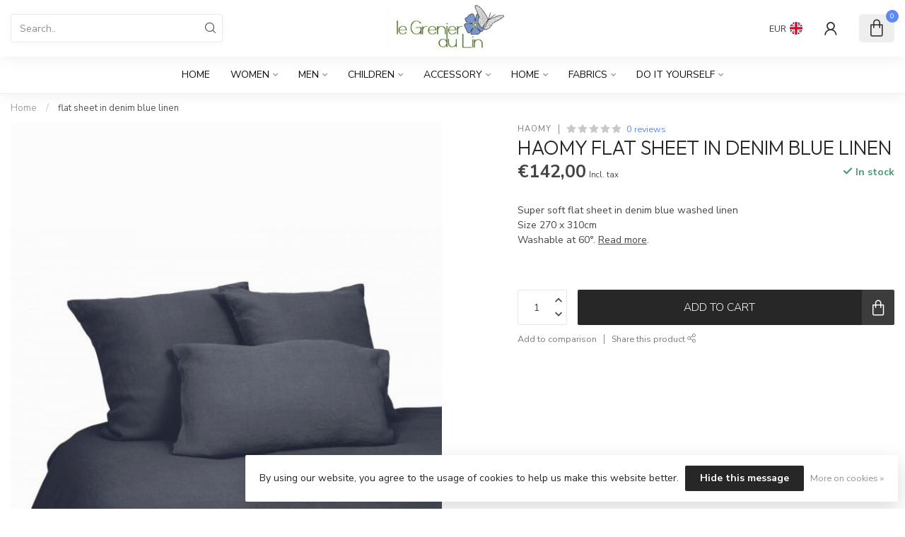

--- FILE ---
content_type: text/html;charset=utf-8
request_url: https://www.legrenierdulin.be/en/flat-sheet-in-denim-blue-linen.html
body_size: 31427
content:
<!DOCTYPE html>
<html lang="en">
  <head>
<link rel="preconnect" href="https://cdn.webshopapp.com">
<link rel="preconnect" href="https://fonts.googleapis.com">
<link rel="preconnect" href="https://fonts.gstatic.com" crossorigin>
<!--

    Theme Proxima | v1.0.0.1807202501_0_283713
    Theme designed and created by Dyvelopment - We are true e-commerce heroes!

    For custom Lightspeed eCom development or design contact us at www.dyvelopment.com

      _____                  _                                  _   
     |  __ \                | |                                | |  
     | |  | |_   ___   _____| | ___  _ __  _ __ ___   ___ _ __ | |_ 
     | |  | | | | \ \ / / _ \ |/ _ \| '_ \| '_ ` _ \ / _ \ '_ \| __|
     | |__| | |_| |\ V /  __/ | (_) | |_) | | | | | |  __/ | | | |_ 
     |_____/ \__, | \_/ \___|_|\___/| .__/|_| |_| |_|\___|_| |_|\__|
              __/ |                 | |                             
             |___/                  |_|                             
-->


<meta charset="utf-8"/>
<!-- [START] 'blocks/head.rain' -->
<!--

  (c) 2008-2026 Lightspeed Netherlands B.V.
  http://www.lightspeedhq.com
  Generated: 01-02-2026 @ 02:16:22

-->
<link rel="canonical" href="https://www.legrenierdulin.be/en/flat-sheet-in-denim-blue-linen.html"/>
<link rel="alternate" href="https://www.legrenierdulin.be/en/index.rss" type="application/rss+xml" title="New products"/>
<link href="https://cdn.webshopapp.com/assets/cookielaw.css?2025-02-20" rel="stylesheet" type="text/css"/>
<meta name="robots" content="noodp,noydir"/>
<meta name="google-site-verification" content="mGZP_DvRM2skiHenvrfDXsvZYCHqo49YqDkh1Xus0n0"/>
<meta name="google-site-verification" content="google-site-verification=mGZP_DvRM2skiHenvrfDXsvZYCHqo49YqDkh1Xus0n0"/>
<meta property="og:url" content="https://www.legrenierdulin.be/en/flat-sheet-in-denim-blue-linen.html?source=facebook"/>
<meta property="og:site_name" content="Le Grenier du Lin"/>
<meta property="og:title" content="flat sheet in denim blue linen"/>
<meta property="og:description" content="Flat sheet in 100% denim blue washed linen, comfortable and cosy to sleep on. Natural, fresh and temperate sheet made from French or Belgian linen."/>
<meta property="og:image" content="https://cdn.webshopapp.com/shops/283713/files/364321543/haomy-flat-sheet-in-denim-blue-linen.jpg"/>
<!--[if lt IE 9]>
<script src="https://cdn.webshopapp.com/assets/html5shiv.js?2025-02-20"></script>
<![endif]-->
<!-- [END] 'blocks/head.rain' -->

<title>flat sheet in denim blue linen - Le Grenier du Lin</title>

<meta name="dyapps-addons-enabled" content="true">
<meta name="dyapps-addons-version" content="2022081001">
<meta name="dyapps-theme-name" content="Proxima">
<meta name="dyapps-theme-editor" content="false">

<meta name="description" content="Flat sheet in 100% denim blue washed linen, comfortable and cosy to sleep on. Natural, fresh and temperate sheet made from French or Belgian linen." />
<meta name="keywords" content="linen sheet,comfortable,temperate,quality,eco-friendly,coloured,natural,white,flat sheet" />

<meta http-equiv="X-UA-Compatible" content="IE=edge">
<meta name="viewport" content="width=device-width, initial-scale=1">

<link rel="shortcut icon" href="https://cdn.webshopapp.com/shops/283713/themes/174539/assets/favicon.ico?2025090908423820210102171433" type="image/x-icon" />
<link rel="preload" as="image" href="https://cdn.webshopapp.com/shops/283713/themes/174539/v/2543956/assets/logo.png?20250120093738">


	<link rel="preload" as="image" href="https://cdn.webshopapp.com/shops/283713/files/364321543/650x750x2/haomy-flat-sheet-in-denim-blue-linen.jpg">

<script src="https://cdn.webshopapp.com/shops/283713/themes/174539/assets/jquery-1-12-4-min.js?2025090908423820210102171433" defer></script>
<script>if(navigator.userAgent.indexOf("MSIE ") > -1 || navigator.userAgent.indexOf("Trident/") > -1) { document.write('<script src="https://cdn.webshopapp.com/shops/283713/themes/174539/assets/intersection-observer-polyfill.js?2025090908423820210102171433">\x3C/script>') }</script>

<style>/*!
 * Bootstrap Reboot v4.6.1 (https://getbootstrap.com/)
 * Copyright 2011-2021 The Bootstrap Authors
 * Copyright 2011-2021 Twitter, Inc.
 * Licensed under MIT (https://github.com/twbs/bootstrap/blob/main/LICENSE)
 * Forked from Normalize.css, licensed MIT (https://github.com/necolas/normalize.css/blob/master/LICENSE.md)
 */*,*::before,*::after{box-sizing:border-box}html{font-family:sans-serif;line-height:1.15;-webkit-text-size-adjust:100%;-webkit-tap-highlight-color:rgba(0,0,0,0)}article,aside,figcaption,figure,footer,header,hgroup,main,nav,section{display:block}body{margin:0;font-family:-apple-system,BlinkMacSystemFont,"Segoe UI",Roboto,"Helvetica Neue",Arial,"Noto Sans","Liberation Sans",sans-serif,"Apple Color Emoji","Segoe UI Emoji","Segoe UI Symbol","Noto Color Emoji";font-size:1rem;font-weight:400;line-height:1.42857143;color:#212529;text-align:left;background-color:#fff}[tabindex="-1"]:focus:not(:focus-visible){outline:0 !important}hr{box-sizing:content-box;height:0;overflow:visible}h1,h2,h3,h4,h5,h6{margin-top:0;margin-bottom:.5rem}p{margin-top:0;margin-bottom:1rem}abbr[title],abbr[data-original-title]{text-decoration:underline;text-decoration:underline dotted;cursor:help;border-bottom:0;text-decoration-skip-ink:none}address{margin-bottom:1rem;font-style:normal;line-height:inherit}ol,ul,dl{margin-top:0;margin-bottom:1rem}ol ol,ul ul,ol ul,ul ol{margin-bottom:0}dt{font-weight:700}dd{margin-bottom:.5rem;margin-left:0}blockquote{margin:0 0 1rem}b,strong{font-weight:bolder}small{font-size:80%}sub,sup{position:relative;font-size:75%;line-height:0;vertical-align:baseline}sub{bottom:-0.25em}sup{top:-0.5em}a{color:#007bff;text-decoration:none;background-color:transparent}a:hover{color:#0056b3;text-decoration:underline}a:not([href]):not([class]){color:inherit;text-decoration:none}a:not([href]):not([class]):hover{color:inherit;text-decoration:none}pre,code,kbd,samp{font-family:SFMono-Regular,Menlo,Monaco,Consolas,"Liberation Mono","Courier New",monospace;font-size:1em}pre{margin-top:0;margin-bottom:1rem;overflow:auto;-ms-overflow-style:scrollbar}figure{margin:0 0 1rem}img{vertical-align:middle;border-style:none}svg{overflow:hidden;vertical-align:middle}table{border-collapse:collapse}caption{padding-top:.75rem;padding-bottom:.75rem;color:#6c757d;text-align:left;caption-side:bottom}th{text-align:inherit;text-align:-webkit-match-parent}label{display:inline-block;margin-bottom:.5rem}button{border-radius:0}button:focus:not(:focus-visible){outline:0}input,button,select,optgroup,textarea{margin:0;font-family:inherit;font-size:inherit;line-height:inherit}button,input{overflow:visible}button,select{text-transform:none}[role=button]{cursor:pointer}select{word-wrap:normal}button,[type=button],[type=reset],[type=submit]{-webkit-appearance:button}button:not(:disabled),[type=button]:not(:disabled),[type=reset]:not(:disabled),[type=submit]:not(:disabled){cursor:pointer}button::-moz-focus-inner,[type=button]::-moz-focus-inner,[type=reset]::-moz-focus-inner,[type=submit]::-moz-focus-inner{padding:0;border-style:none}input[type=radio],input[type=checkbox]{box-sizing:border-box;padding:0}textarea{overflow:auto;resize:vertical}fieldset{min-width:0;padding:0;margin:0;border:0}legend{display:block;width:100%;max-width:100%;padding:0;margin-bottom:.5rem;font-size:1.5rem;line-height:inherit;color:inherit;white-space:normal}progress{vertical-align:baseline}[type=number]::-webkit-inner-spin-button,[type=number]::-webkit-outer-spin-button{height:auto}[type=search]{outline-offset:-2px;-webkit-appearance:none}[type=search]::-webkit-search-decoration{-webkit-appearance:none}::-webkit-file-upload-button{font:inherit;-webkit-appearance:button}output{display:inline-block}summary{display:list-item;cursor:pointer}template{display:none}[hidden]{display:none !important}/*!
 * Bootstrap Grid v4.6.1 (https://getbootstrap.com/)
 * Copyright 2011-2021 The Bootstrap Authors
 * Copyright 2011-2021 Twitter, Inc.
 * Licensed under MIT (https://github.com/twbs/bootstrap/blob/main/LICENSE)
 */html{box-sizing:border-box;-ms-overflow-style:scrollbar}*,*::before,*::after{box-sizing:inherit}.container,.container-fluid,.container-xl,.container-lg,.container-md,.container-sm{width:100%;padding-right:15px;padding-left:15px;margin-right:auto;margin-left:auto}@media(min-width: 576px){.container-sm,.container{max-width:540px}}@media(min-width: 768px){.container-md,.container-sm,.container{max-width:720px}}@media(min-width: 992px){.container-lg,.container-md,.container-sm,.container{max-width:960px}}@media(min-width: 1200px){.container-xl,.container-lg,.container-md,.container-sm,.container{max-width:1140px}}.row{display:flex;flex-wrap:wrap;margin-right:-15px;margin-left:-15px}.no-gutters{margin-right:0;margin-left:0}.no-gutters>.col,.no-gutters>[class*=col-]{padding-right:0;padding-left:0}.col-xl,.col-xl-auto,.col-xl-12,.col-xl-11,.col-xl-10,.col-xl-9,.col-xl-8,.col-xl-7,.col-xl-6,.col-xl-5,.col-xl-4,.col-xl-3,.col-xl-2,.col-xl-1,.col-lg,.col-lg-auto,.col-lg-12,.col-lg-11,.col-lg-10,.col-lg-9,.col-lg-8,.col-lg-7,.col-lg-6,.col-lg-5,.col-lg-4,.col-lg-3,.col-lg-2,.col-lg-1,.col-md,.col-md-auto,.col-md-12,.col-md-11,.col-md-10,.col-md-9,.col-md-8,.col-md-7,.col-md-6,.col-md-5,.col-md-4,.col-md-3,.col-md-2,.col-md-1,.col-sm,.col-sm-auto,.col-sm-12,.col-sm-11,.col-sm-10,.col-sm-9,.col-sm-8,.col-sm-7,.col-sm-6,.col-sm-5,.col-sm-4,.col-sm-3,.col-sm-2,.col-sm-1,.col,.col-auto,.col-12,.col-11,.col-10,.col-9,.col-8,.col-7,.col-6,.col-5,.col-4,.col-3,.col-2,.col-1{position:relative;width:100%;padding-right:15px;padding-left:15px}.col{flex-basis:0;flex-grow:1;max-width:100%}.row-cols-1>*{flex:0 0 100%;max-width:100%}.row-cols-2>*{flex:0 0 50%;max-width:50%}.row-cols-3>*{flex:0 0 33.3333333333%;max-width:33.3333333333%}.row-cols-4>*{flex:0 0 25%;max-width:25%}.row-cols-5>*{flex:0 0 20%;max-width:20%}.row-cols-6>*{flex:0 0 16.6666666667%;max-width:16.6666666667%}.col-auto{flex:0 0 auto;width:auto;max-width:100%}.col-1{flex:0 0 8.33333333%;max-width:8.33333333%}.col-2{flex:0 0 16.66666667%;max-width:16.66666667%}.col-3{flex:0 0 25%;max-width:25%}.col-4{flex:0 0 33.33333333%;max-width:33.33333333%}.col-5{flex:0 0 41.66666667%;max-width:41.66666667%}.col-6{flex:0 0 50%;max-width:50%}.col-7{flex:0 0 58.33333333%;max-width:58.33333333%}.col-8{flex:0 0 66.66666667%;max-width:66.66666667%}.col-9{flex:0 0 75%;max-width:75%}.col-10{flex:0 0 83.33333333%;max-width:83.33333333%}.col-11{flex:0 0 91.66666667%;max-width:91.66666667%}.col-12{flex:0 0 100%;max-width:100%}.order-first{order:-1}.order-last{order:13}.order-0{order:0}.order-1{order:1}.order-2{order:2}.order-3{order:3}.order-4{order:4}.order-5{order:5}.order-6{order:6}.order-7{order:7}.order-8{order:8}.order-9{order:9}.order-10{order:10}.order-11{order:11}.order-12{order:12}.offset-1{margin-left:8.33333333%}.offset-2{margin-left:16.66666667%}.offset-3{margin-left:25%}.offset-4{margin-left:33.33333333%}.offset-5{margin-left:41.66666667%}.offset-6{margin-left:50%}.offset-7{margin-left:58.33333333%}.offset-8{margin-left:66.66666667%}.offset-9{margin-left:75%}.offset-10{margin-left:83.33333333%}.offset-11{margin-left:91.66666667%}@media(min-width: 576px){.col-sm{flex-basis:0;flex-grow:1;max-width:100%}.row-cols-sm-1>*{flex:0 0 100%;max-width:100%}.row-cols-sm-2>*{flex:0 0 50%;max-width:50%}.row-cols-sm-3>*{flex:0 0 33.3333333333%;max-width:33.3333333333%}.row-cols-sm-4>*{flex:0 0 25%;max-width:25%}.row-cols-sm-5>*{flex:0 0 20%;max-width:20%}.row-cols-sm-6>*{flex:0 0 16.6666666667%;max-width:16.6666666667%}.col-sm-auto{flex:0 0 auto;width:auto;max-width:100%}.col-sm-1{flex:0 0 8.33333333%;max-width:8.33333333%}.col-sm-2{flex:0 0 16.66666667%;max-width:16.66666667%}.col-sm-3{flex:0 0 25%;max-width:25%}.col-sm-4{flex:0 0 33.33333333%;max-width:33.33333333%}.col-sm-5{flex:0 0 41.66666667%;max-width:41.66666667%}.col-sm-6{flex:0 0 50%;max-width:50%}.col-sm-7{flex:0 0 58.33333333%;max-width:58.33333333%}.col-sm-8{flex:0 0 66.66666667%;max-width:66.66666667%}.col-sm-9{flex:0 0 75%;max-width:75%}.col-sm-10{flex:0 0 83.33333333%;max-width:83.33333333%}.col-sm-11{flex:0 0 91.66666667%;max-width:91.66666667%}.col-sm-12{flex:0 0 100%;max-width:100%}.order-sm-first{order:-1}.order-sm-last{order:13}.order-sm-0{order:0}.order-sm-1{order:1}.order-sm-2{order:2}.order-sm-3{order:3}.order-sm-4{order:4}.order-sm-5{order:5}.order-sm-6{order:6}.order-sm-7{order:7}.order-sm-8{order:8}.order-sm-9{order:9}.order-sm-10{order:10}.order-sm-11{order:11}.order-sm-12{order:12}.offset-sm-0{margin-left:0}.offset-sm-1{margin-left:8.33333333%}.offset-sm-2{margin-left:16.66666667%}.offset-sm-3{margin-left:25%}.offset-sm-4{margin-left:33.33333333%}.offset-sm-5{margin-left:41.66666667%}.offset-sm-6{margin-left:50%}.offset-sm-7{margin-left:58.33333333%}.offset-sm-8{margin-left:66.66666667%}.offset-sm-9{margin-left:75%}.offset-sm-10{margin-left:83.33333333%}.offset-sm-11{margin-left:91.66666667%}}@media(min-width: 768px){.col-md{flex-basis:0;flex-grow:1;max-width:100%}.row-cols-md-1>*{flex:0 0 100%;max-width:100%}.row-cols-md-2>*{flex:0 0 50%;max-width:50%}.row-cols-md-3>*{flex:0 0 33.3333333333%;max-width:33.3333333333%}.row-cols-md-4>*{flex:0 0 25%;max-width:25%}.row-cols-md-5>*{flex:0 0 20%;max-width:20%}.row-cols-md-6>*{flex:0 0 16.6666666667%;max-width:16.6666666667%}.col-md-auto{flex:0 0 auto;width:auto;max-width:100%}.col-md-1{flex:0 0 8.33333333%;max-width:8.33333333%}.col-md-2{flex:0 0 16.66666667%;max-width:16.66666667%}.col-md-3{flex:0 0 25%;max-width:25%}.col-md-4{flex:0 0 33.33333333%;max-width:33.33333333%}.col-md-5{flex:0 0 41.66666667%;max-width:41.66666667%}.col-md-6{flex:0 0 50%;max-width:50%}.col-md-7{flex:0 0 58.33333333%;max-width:58.33333333%}.col-md-8{flex:0 0 66.66666667%;max-width:66.66666667%}.col-md-9{flex:0 0 75%;max-width:75%}.col-md-10{flex:0 0 83.33333333%;max-width:83.33333333%}.col-md-11{flex:0 0 91.66666667%;max-width:91.66666667%}.col-md-12{flex:0 0 100%;max-width:100%}.order-md-first{order:-1}.order-md-last{order:13}.order-md-0{order:0}.order-md-1{order:1}.order-md-2{order:2}.order-md-3{order:3}.order-md-4{order:4}.order-md-5{order:5}.order-md-6{order:6}.order-md-7{order:7}.order-md-8{order:8}.order-md-9{order:9}.order-md-10{order:10}.order-md-11{order:11}.order-md-12{order:12}.offset-md-0{margin-left:0}.offset-md-1{margin-left:8.33333333%}.offset-md-2{margin-left:16.66666667%}.offset-md-3{margin-left:25%}.offset-md-4{margin-left:33.33333333%}.offset-md-5{margin-left:41.66666667%}.offset-md-6{margin-left:50%}.offset-md-7{margin-left:58.33333333%}.offset-md-8{margin-left:66.66666667%}.offset-md-9{margin-left:75%}.offset-md-10{margin-left:83.33333333%}.offset-md-11{margin-left:91.66666667%}}@media(min-width: 992px){.col-lg{flex-basis:0;flex-grow:1;max-width:100%}.row-cols-lg-1>*{flex:0 0 100%;max-width:100%}.row-cols-lg-2>*{flex:0 0 50%;max-width:50%}.row-cols-lg-3>*{flex:0 0 33.3333333333%;max-width:33.3333333333%}.row-cols-lg-4>*{flex:0 0 25%;max-width:25%}.row-cols-lg-5>*{flex:0 0 20%;max-width:20%}.row-cols-lg-6>*{flex:0 0 16.6666666667%;max-width:16.6666666667%}.col-lg-auto{flex:0 0 auto;width:auto;max-width:100%}.col-lg-1{flex:0 0 8.33333333%;max-width:8.33333333%}.col-lg-2{flex:0 0 16.66666667%;max-width:16.66666667%}.col-lg-3{flex:0 0 25%;max-width:25%}.col-lg-4{flex:0 0 33.33333333%;max-width:33.33333333%}.col-lg-5{flex:0 0 41.66666667%;max-width:41.66666667%}.col-lg-6{flex:0 0 50%;max-width:50%}.col-lg-7{flex:0 0 58.33333333%;max-width:58.33333333%}.col-lg-8{flex:0 0 66.66666667%;max-width:66.66666667%}.col-lg-9{flex:0 0 75%;max-width:75%}.col-lg-10{flex:0 0 83.33333333%;max-width:83.33333333%}.col-lg-11{flex:0 0 91.66666667%;max-width:91.66666667%}.col-lg-12{flex:0 0 100%;max-width:100%}.order-lg-first{order:-1}.order-lg-last{order:13}.order-lg-0{order:0}.order-lg-1{order:1}.order-lg-2{order:2}.order-lg-3{order:3}.order-lg-4{order:4}.order-lg-5{order:5}.order-lg-6{order:6}.order-lg-7{order:7}.order-lg-8{order:8}.order-lg-9{order:9}.order-lg-10{order:10}.order-lg-11{order:11}.order-lg-12{order:12}.offset-lg-0{margin-left:0}.offset-lg-1{margin-left:8.33333333%}.offset-lg-2{margin-left:16.66666667%}.offset-lg-3{margin-left:25%}.offset-lg-4{margin-left:33.33333333%}.offset-lg-5{margin-left:41.66666667%}.offset-lg-6{margin-left:50%}.offset-lg-7{margin-left:58.33333333%}.offset-lg-8{margin-left:66.66666667%}.offset-lg-9{margin-left:75%}.offset-lg-10{margin-left:83.33333333%}.offset-lg-11{margin-left:91.66666667%}}@media(min-width: 1200px){.col-xl{flex-basis:0;flex-grow:1;max-width:100%}.row-cols-xl-1>*{flex:0 0 100%;max-width:100%}.row-cols-xl-2>*{flex:0 0 50%;max-width:50%}.row-cols-xl-3>*{flex:0 0 33.3333333333%;max-width:33.3333333333%}.row-cols-xl-4>*{flex:0 0 25%;max-width:25%}.row-cols-xl-5>*{flex:0 0 20%;max-width:20%}.row-cols-xl-6>*{flex:0 0 16.6666666667%;max-width:16.6666666667%}.col-xl-auto{flex:0 0 auto;width:auto;max-width:100%}.col-xl-1{flex:0 0 8.33333333%;max-width:8.33333333%}.col-xl-2{flex:0 0 16.66666667%;max-width:16.66666667%}.col-xl-3{flex:0 0 25%;max-width:25%}.col-xl-4{flex:0 0 33.33333333%;max-width:33.33333333%}.col-xl-5{flex:0 0 41.66666667%;max-width:41.66666667%}.col-xl-6{flex:0 0 50%;max-width:50%}.col-xl-7{flex:0 0 58.33333333%;max-width:58.33333333%}.col-xl-8{flex:0 0 66.66666667%;max-width:66.66666667%}.col-xl-9{flex:0 0 75%;max-width:75%}.col-xl-10{flex:0 0 83.33333333%;max-width:83.33333333%}.col-xl-11{flex:0 0 91.66666667%;max-width:91.66666667%}.col-xl-12{flex:0 0 100%;max-width:100%}.order-xl-first{order:-1}.order-xl-last{order:13}.order-xl-0{order:0}.order-xl-1{order:1}.order-xl-2{order:2}.order-xl-3{order:3}.order-xl-4{order:4}.order-xl-5{order:5}.order-xl-6{order:6}.order-xl-7{order:7}.order-xl-8{order:8}.order-xl-9{order:9}.order-xl-10{order:10}.order-xl-11{order:11}.order-xl-12{order:12}.offset-xl-0{margin-left:0}.offset-xl-1{margin-left:8.33333333%}.offset-xl-2{margin-left:16.66666667%}.offset-xl-3{margin-left:25%}.offset-xl-4{margin-left:33.33333333%}.offset-xl-5{margin-left:41.66666667%}.offset-xl-6{margin-left:50%}.offset-xl-7{margin-left:58.33333333%}.offset-xl-8{margin-left:66.66666667%}.offset-xl-9{margin-left:75%}.offset-xl-10{margin-left:83.33333333%}.offset-xl-11{margin-left:91.66666667%}}.d-none{display:none !important}.d-inline{display:inline !important}.d-inline-block{display:inline-block !important}.d-block{display:block !important}.d-table{display:table !important}.d-table-row{display:table-row !important}.d-table-cell{display:table-cell !important}.d-flex{display:flex !important}.d-inline-flex{display:inline-flex !important}@media(min-width: 576px){.d-sm-none{display:none !important}.d-sm-inline{display:inline !important}.d-sm-inline-block{display:inline-block !important}.d-sm-block{display:block !important}.d-sm-table{display:table !important}.d-sm-table-row{display:table-row !important}.d-sm-table-cell{display:table-cell !important}.d-sm-flex{display:flex !important}.d-sm-inline-flex{display:inline-flex !important}}@media(min-width: 768px){.d-md-none{display:none !important}.d-md-inline{display:inline !important}.d-md-inline-block{display:inline-block !important}.d-md-block{display:block !important}.d-md-table{display:table !important}.d-md-table-row{display:table-row !important}.d-md-table-cell{display:table-cell !important}.d-md-flex{display:flex !important}.d-md-inline-flex{display:inline-flex !important}}@media(min-width: 992px){.d-lg-none{display:none !important}.d-lg-inline{display:inline !important}.d-lg-inline-block{display:inline-block !important}.d-lg-block{display:block !important}.d-lg-table{display:table !important}.d-lg-table-row{display:table-row !important}.d-lg-table-cell{display:table-cell !important}.d-lg-flex{display:flex !important}.d-lg-inline-flex{display:inline-flex !important}}@media(min-width: 1200px){.d-xl-none{display:none !important}.d-xl-inline{display:inline !important}.d-xl-inline-block{display:inline-block !important}.d-xl-block{display:block !important}.d-xl-table{display:table !important}.d-xl-table-row{display:table-row !important}.d-xl-table-cell{display:table-cell !important}.d-xl-flex{display:flex !important}.d-xl-inline-flex{display:inline-flex !important}}@media print{.d-print-none{display:none !important}.d-print-inline{display:inline !important}.d-print-inline-block{display:inline-block !important}.d-print-block{display:block !important}.d-print-table{display:table !important}.d-print-table-row{display:table-row !important}.d-print-table-cell{display:table-cell !important}.d-print-flex{display:flex !important}.d-print-inline-flex{display:inline-flex !important}}.flex-row{flex-direction:row !important}.flex-column{flex-direction:column !important}.flex-row-reverse{flex-direction:row-reverse !important}.flex-column-reverse{flex-direction:column-reverse !important}.flex-wrap{flex-wrap:wrap !important}.flex-nowrap{flex-wrap:nowrap !important}.flex-wrap-reverse{flex-wrap:wrap-reverse !important}.flex-fill{flex:1 1 auto !important}.flex-grow-0{flex-grow:0 !important}.flex-grow-1{flex-grow:1 !important}.flex-shrink-0{flex-shrink:0 !important}.flex-shrink-1{flex-shrink:1 !important}.justify-content-start{justify-content:flex-start !important}.justify-content-end{justify-content:flex-end !important}.justify-content-center{justify-content:center !important}.justify-content-between{justify-content:space-between !important}.justify-content-around{justify-content:space-around !important}.align-items-start{align-items:flex-start !important}.align-items-end{align-items:flex-end !important}.align-items-center{align-items:center !important}.align-items-baseline{align-items:baseline !important}.align-items-stretch{align-items:stretch !important}.align-content-start{align-content:flex-start !important}.align-content-end{align-content:flex-end !important}.align-content-center{align-content:center !important}.align-content-between{align-content:space-between !important}.align-content-around{align-content:space-around !important}.align-content-stretch{align-content:stretch !important}.align-self-auto{align-self:auto !important}.align-self-start{align-self:flex-start !important}.align-self-end{align-self:flex-end !important}.align-self-center{align-self:center !important}.align-self-baseline{align-self:baseline !important}.align-self-stretch{align-self:stretch !important}@media(min-width: 576px){.flex-sm-row{flex-direction:row !important}.flex-sm-column{flex-direction:column !important}.flex-sm-row-reverse{flex-direction:row-reverse !important}.flex-sm-column-reverse{flex-direction:column-reverse !important}.flex-sm-wrap{flex-wrap:wrap !important}.flex-sm-nowrap{flex-wrap:nowrap !important}.flex-sm-wrap-reverse{flex-wrap:wrap-reverse !important}.flex-sm-fill{flex:1 1 auto !important}.flex-sm-grow-0{flex-grow:0 !important}.flex-sm-grow-1{flex-grow:1 !important}.flex-sm-shrink-0{flex-shrink:0 !important}.flex-sm-shrink-1{flex-shrink:1 !important}.justify-content-sm-start{justify-content:flex-start !important}.justify-content-sm-end{justify-content:flex-end !important}.justify-content-sm-center{justify-content:center !important}.justify-content-sm-between{justify-content:space-between !important}.justify-content-sm-around{justify-content:space-around !important}.align-items-sm-start{align-items:flex-start !important}.align-items-sm-end{align-items:flex-end !important}.align-items-sm-center{align-items:center !important}.align-items-sm-baseline{align-items:baseline !important}.align-items-sm-stretch{align-items:stretch !important}.align-content-sm-start{align-content:flex-start !important}.align-content-sm-end{align-content:flex-end !important}.align-content-sm-center{align-content:center !important}.align-content-sm-between{align-content:space-between !important}.align-content-sm-around{align-content:space-around !important}.align-content-sm-stretch{align-content:stretch !important}.align-self-sm-auto{align-self:auto !important}.align-self-sm-start{align-self:flex-start !important}.align-self-sm-end{align-self:flex-end !important}.align-self-sm-center{align-self:center !important}.align-self-sm-baseline{align-self:baseline !important}.align-self-sm-stretch{align-self:stretch !important}}@media(min-width: 768px){.flex-md-row{flex-direction:row !important}.flex-md-column{flex-direction:column !important}.flex-md-row-reverse{flex-direction:row-reverse !important}.flex-md-column-reverse{flex-direction:column-reverse !important}.flex-md-wrap{flex-wrap:wrap !important}.flex-md-nowrap{flex-wrap:nowrap !important}.flex-md-wrap-reverse{flex-wrap:wrap-reverse !important}.flex-md-fill{flex:1 1 auto !important}.flex-md-grow-0{flex-grow:0 !important}.flex-md-grow-1{flex-grow:1 !important}.flex-md-shrink-0{flex-shrink:0 !important}.flex-md-shrink-1{flex-shrink:1 !important}.justify-content-md-start{justify-content:flex-start !important}.justify-content-md-end{justify-content:flex-end !important}.justify-content-md-center{justify-content:center !important}.justify-content-md-between{justify-content:space-between !important}.justify-content-md-around{justify-content:space-around !important}.align-items-md-start{align-items:flex-start !important}.align-items-md-end{align-items:flex-end !important}.align-items-md-center{align-items:center !important}.align-items-md-baseline{align-items:baseline !important}.align-items-md-stretch{align-items:stretch !important}.align-content-md-start{align-content:flex-start !important}.align-content-md-end{align-content:flex-end !important}.align-content-md-center{align-content:center !important}.align-content-md-between{align-content:space-between !important}.align-content-md-around{align-content:space-around !important}.align-content-md-stretch{align-content:stretch !important}.align-self-md-auto{align-self:auto !important}.align-self-md-start{align-self:flex-start !important}.align-self-md-end{align-self:flex-end !important}.align-self-md-center{align-self:center !important}.align-self-md-baseline{align-self:baseline !important}.align-self-md-stretch{align-self:stretch !important}}@media(min-width: 992px){.flex-lg-row{flex-direction:row !important}.flex-lg-column{flex-direction:column !important}.flex-lg-row-reverse{flex-direction:row-reverse !important}.flex-lg-column-reverse{flex-direction:column-reverse !important}.flex-lg-wrap{flex-wrap:wrap !important}.flex-lg-nowrap{flex-wrap:nowrap !important}.flex-lg-wrap-reverse{flex-wrap:wrap-reverse !important}.flex-lg-fill{flex:1 1 auto !important}.flex-lg-grow-0{flex-grow:0 !important}.flex-lg-grow-1{flex-grow:1 !important}.flex-lg-shrink-0{flex-shrink:0 !important}.flex-lg-shrink-1{flex-shrink:1 !important}.justify-content-lg-start{justify-content:flex-start !important}.justify-content-lg-end{justify-content:flex-end !important}.justify-content-lg-center{justify-content:center !important}.justify-content-lg-between{justify-content:space-between !important}.justify-content-lg-around{justify-content:space-around !important}.align-items-lg-start{align-items:flex-start !important}.align-items-lg-end{align-items:flex-end !important}.align-items-lg-center{align-items:center !important}.align-items-lg-baseline{align-items:baseline !important}.align-items-lg-stretch{align-items:stretch !important}.align-content-lg-start{align-content:flex-start !important}.align-content-lg-end{align-content:flex-end !important}.align-content-lg-center{align-content:center !important}.align-content-lg-between{align-content:space-between !important}.align-content-lg-around{align-content:space-around !important}.align-content-lg-stretch{align-content:stretch !important}.align-self-lg-auto{align-self:auto !important}.align-self-lg-start{align-self:flex-start !important}.align-self-lg-end{align-self:flex-end !important}.align-self-lg-center{align-self:center !important}.align-self-lg-baseline{align-self:baseline !important}.align-self-lg-stretch{align-self:stretch !important}}@media(min-width: 1200px){.flex-xl-row{flex-direction:row !important}.flex-xl-column{flex-direction:column !important}.flex-xl-row-reverse{flex-direction:row-reverse !important}.flex-xl-column-reverse{flex-direction:column-reverse !important}.flex-xl-wrap{flex-wrap:wrap !important}.flex-xl-nowrap{flex-wrap:nowrap !important}.flex-xl-wrap-reverse{flex-wrap:wrap-reverse !important}.flex-xl-fill{flex:1 1 auto !important}.flex-xl-grow-0{flex-grow:0 !important}.flex-xl-grow-1{flex-grow:1 !important}.flex-xl-shrink-0{flex-shrink:0 !important}.flex-xl-shrink-1{flex-shrink:1 !important}.justify-content-xl-start{justify-content:flex-start !important}.justify-content-xl-end{justify-content:flex-end !important}.justify-content-xl-center{justify-content:center !important}.justify-content-xl-between{justify-content:space-between !important}.justify-content-xl-around{justify-content:space-around !important}.align-items-xl-start{align-items:flex-start !important}.align-items-xl-end{align-items:flex-end !important}.align-items-xl-center{align-items:center !important}.align-items-xl-baseline{align-items:baseline !important}.align-items-xl-stretch{align-items:stretch !important}.align-content-xl-start{align-content:flex-start !important}.align-content-xl-end{align-content:flex-end !important}.align-content-xl-center{align-content:center !important}.align-content-xl-between{align-content:space-between !important}.align-content-xl-around{align-content:space-around !important}.align-content-xl-stretch{align-content:stretch !important}.align-self-xl-auto{align-self:auto !important}.align-self-xl-start{align-self:flex-start !important}.align-self-xl-end{align-self:flex-end !important}.align-self-xl-center{align-self:center !important}.align-self-xl-baseline{align-self:baseline !important}.align-self-xl-stretch{align-self:stretch !important}}.m-0{margin:0 !important}.mt-0,.my-0{margin-top:0 !important}.mr-0,.mx-0{margin-right:0 !important}.mb-0,.my-0{margin-bottom:0 !important}.ml-0,.mx-0{margin-left:0 !important}.m-1{margin:5px !important}.mt-1,.my-1{margin-top:5px !important}.mr-1,.mx-1{margin-right:5px !important}.mb-1,.my-1{margin-bottom:5px !important}.ml-1,.mx-1{margin-left:5px !important}.m-2{margin:10px !important}.mt-2,.my-2{margin-top:10px !important}.mr-2,.mx-2{margin-right:10px !important}.mb-2,.my-2{margin-bottom:10px !important}.ml-2,.mx-2{margin-left:10px !important}.m-3{margin:15px !important}.mt-3,.my-3{margin-top:15px !important}.mr-3,.mx-3{margin-right:15px !important}.mb-3,.my-3{margin-bottom:15px !important}.ml-3,.mx-3{margin-left:15px !important}.m-4{margin:30px !important}.mt-4,.my-4{margin-top:30px !important}.mr-4,.mx-4{margin-right:30px !important}.mb-4,.my-4{margin-bottom:30px !important}.ml-4,.mx-4{margin-left:30px !important}.m-5{margin:50px !important}.mt-5,.my-5{margin-top:50px !important}.mr-5,.mx-5{margin-right:50px !important}.mb-5,.my-5{margin-bottom:50px !important}.ml-5,.mx-5{margin-left:50px !important}.m-6{margin:80px !important}.mt-6,.my-6{margin-top:80px !important}.mr-6,.mx-6{margin-right:80px !important}.mb-6,.my-6{margin-bottom:80px !important}.ml-6,.mx-6{margin-left:80px !important}.p-0{padding:0 !important}.pt-0,.py-0{padding-top:0 !important}.pr-0,.px-0{padding-right:0 !important}.pb-0,.py-0{padding-bottom:0 !important}.pl-0,.px-0{padding-left:0 !important}.p-1{padding:5px !important}.pt-1,.py-1{padding-top:5px !important}.pr-1,.px-1{padding-right:5px !important}.pb-1,.py-1{padding-bottom:5px !important}.pl-1,.px-1{padding-left:5px !important}.p-2{padding:10px !important}.pt-2,.py-2{padding-top:10px !important}.pr-2,.px-2{padding-right:10px !important}.pb-2,.py-2{padding-bottom:10px !important}.pl-2,.px-2{padding-left:10px !important}.p-3{padding:15px !important}.pt-3,.py-3{padding-top:15px !important}.pr-3,.px-3{padding-right:15px !important}.pb-3,.py-3{padding-bottom:15px !important}.pl-3,.px-3{padding-left:15px !important}.p-4{padding:30px !important}.pt-4,.py-4{padding-top:30px !important}.pr-4,.px-4{padding-right:30px !important}.pb-4,.py-4{padding-bottom:30px !important}.pl-4,.px-4{padding-left:30px !important}.p-5{padding:50px !important}.pt-5,.py-5{padding-top:50px !important}.pr-5,.px-5{padding-right:50px !important}.pb-5,.py-5{padding-bottom:50px !important}.pl-5,.px-5{padding-left:50px !important}.p-6{padding:80px !important}.pt-6,.py-6{padding-top:80px !important}.pr-6,.px-6{padding-right:80px !important}.pb-6,.py-6{padding-bottom:80px !important}.pl-6,.px-6{padding-left:80px !important}.m-n1{margin:-5px !important}.mt-n1,.my-n1{margin-top:-5px !important}.mr-n1,.mx-n1{margin-right:-5px !important}.mb-n1,.my-n1{margin-bottom:-5px !important}.ml-n1,.mx-n1{margin-left:-5px !important}.m-n2{margin:-10px !important}.mt-n2,.my-n2{margin-top:-10px !important}.mr-n2,.mx-n2{margin-right:-10px !important}.mb-n2,.my-n2{margin-bottom:-10px !important}.ml-n2,.mx-n2{margin-left:-10px !important}.m-n3{margin:-15px !important}.mt-n3,.my-n3{margin-top:-15px !important}.mr-n3,.mx-n3{margin-right:-15px !important}.mb-n3,.my-n3{margin-bottom:-15px !important}.ml-n3,.mx-n3{margin-left:-15px !important}.m-n4{margin:-30px !important}.mt-n4,.my-n4{margin-top:-30px !important}.mr-n4,.mx-n4{margin-right:-30px !important}.mb-n4,.my-n4{margin-bottom:-30px !important}.ml-n4,.mx-n4{margin-left:-30px !important}.m-n5{margin:-50px !important}.mt-n5,.my-n5{margin-top:-50px !important}.mr-n5,.mx-n5{margin-right:-50px !important}.mb-n5,.my-n5{margin-bottom:-50px !important}.ml-n5,.mx-n5{margin-left:-50px !important}.m-n6{margin:-80px !important}.mt-n6,.my-n6{margin-top:-80px !important}.mr-n6,.mx-n6{margin-right:-80px !important}.mb-n6,.my-n6{margin-bottom:-80px !important}.ml-n6,.mx-n6{margin-left:-80px !important}.m-auto{margin:auto !important}.mt-auto,.my-auto{margin-top:auto !important}.mr-auto,.mx-auto{margin-right:auto !important}.mb-auto,.my-auto{margin-bottom:auto !important}.ml-auto,.mx-auto{margin-left:auto !important}@media(min-width: 576px){.m-sm-0{margin:0 !important}.mt-sm-0,.my-sm-0{margin-top:0 !important}.mr-sm-0,.mx-sm-0{margin-right:0 !important}.mb-sm-0,.my-sm-0{margin-bottom:0 !important}.ml-sm-0,.mx-sm-0{margin-left:0 !important}.m-sm-1{margin:5px !important}.mt-sm-1,.my-sm-1{margin-top:5px !important}.mr-sm-1,.mx-sm-1{margin-right:5px !important}.mb-sm-1,.my-sm-1{margin-bottom:5px !important}.ml-sm-1,.mx-sm-1{margin-left:5px !important}.m-sm-2{margin:10px !important}.mt-sm-2,.my-sm-2{margin-top:10px !important}.mr-sm-2,.mx-sm-2{margin-right:10px !important}.mb-sm-2,.my-sm-2{margin-bottom:10px !important}.ml-sm-2,.mx-sm-2{margin-left:10px !important}.m-sm-3{margin:15px !important}.mt-sm-3,.my-sm-3{margin-top:15px !important}.mr-sm-3,.mx-sm-3{margin-right:15px !important}.mb-sm-3,.my-sm-3{margin-bottom:15px !important}.ml-sm-3,.mx-sm-3{margin-left:15px !important}.m-sm-4{margin:30px !important}.mt-sm-4,.my-sm-4{margin-top:30px !important}.mr-sm-4,.mx-sm-4{margin-right:30px !important}.mb-sm-4,.my-sm-4{margin-bottom:30px !important}.ml-sm-4,.mx-sm-4{margin-left:30px !important}.m-sm-5{margin:50px !important}.mt-sm-5,.my-sm-5{margin-top:50px !important}.mr-sm-5,.mx-sm-5{margin-right:50px !important}.mb-sm-5,.my-sm-5{margin-bottom:50px !important}.ml-sm-5,.mx-sm-5{margin-left:50px !important}.m-sm-6{margin:80px !important}.mt-sm-6,.my-sm-6{margin-top:80px !important}.mr-sm-6,.mx-sm-6{margin-right:80px !important}.mb-sm-6,.my-sm-6{margin-bottom:80px !important}.ml-sm-6,.mx-sm-6{margin-left:80px !important}.p-sm-0{padding:0 !important}.pt-sm-0,.py-sm-0{padding-top:0 !important}.pr-sm-0,.px-sm-0{padding-right:0 !important}.pb-sm-0,.py-sm-0{padding-bottom:0 !important}.pl-sm-0,.px-sm-0{padding-left:0 !important}.p-sm-1{padding:5px !important}.pt-sm-1,.py-sm-1{padding-top:5px !important}.pr-sm-1,.px-sm-1{padding-right:5px !important}.pb-sm-1,.py-sm-1{padding-bottom:5px !important}.pl-sm-1,.px-sm-1{padding-left:5px !important}.p-sm-2{padding:10px !important}.pt-sm-2,.py-sm-2{padding-top:10px !important}.pr-sm-2,.px-sm-2{padding-right:10px !important}.pb-sm-2,.py-sm-2{padding-bottom:10px !important}.pl-sm-2,.px-sm-2{padding-left:10px !important}.p-sm-3{padding:15px !important}.pt-sm-3,.py-sm-3{padding-top:15px !important}.pr-sm-3,.px-sm-3{padding-right:15px !important}.pb-sm-3,.py-sm-3{padding-bottom:15px !important}.pl-sm-3,.px-sm-3{padding-left:15px !important}.p-sm-4{padding:30px !important}.pt-sm-4,.py-sm-4{padding-top:30px !important}.pr-sm-4,.px-sm-4{padding-right:30px !important}.pb-sm-4,.py-sm-4{padding-bottom:30px !important}.pl-sm-4,.px-sm-4{padding-left:30px !important}.p-sm-5{padding:50px !important}.pt-sm-5,.py-sm-5{padding-top:50px !important}.pr-sm-5,.px-sm-5{padding-right:50px !important}.pb-sm-5,.py-sm-5{padding-bottom:50px !important}.pl-sm-5,.px-sm-5{padding-left:50px !important}.p-sm-6{padding:80px !important}.pt-sm-6,.py-sm-6{padding-top:80px !important}.pr-sm-6,.px-sm-6{padding-right:80px !important}.pb-sm-6,.py-sm-6{padding-bottom:80px !important}.pl-sm-6,.px-sm-6{padding-left:80px !important}.m-sm-n1{margin:-5px !important}.mt-sm-n1,.my-sm-n1{margin-top:-5px !important}.mr-sm-n1,.mx-sm-n1{margin-right:-5px !important}.mb-sm-n1,.my-sm-n1{margin-bottom:-5px !important}.ml-sm-n1,.mx-sm-n1{margin-left:-5px !important}.m-sm-n2{margin:-10px !important}.mt-sm-n2,.my-sm-n2{margin-top:-10px !important}.mr-sm-n2,.mx-sm-n2{margin-right:-10px !important}.mb-sm-n2,.my-sm-n2{margin-bottom:-10px !important}.ml-sm-n2,.mx-sm-n2{margin-left:-10px !important}.m-sm-n3{margin:-15px !important}.mt-sm-n3,.my-sm-n3{margin-top:-15px !important}.mr-sm-n3,.mx-sm-n3{margin-right:-15px !important}.mb-sm-n3,.my-sm-n3{margin-bottom:-15px !important}.ml-sm-n3,.mx-sm-n3{margin-left:-15px !important}.m-sm-n4{margin:-30px !important}.mt-sm-n4,.my-sm-n4{margin-top:-30px !important}.mr-sm-n4,.mx-sm-n4{margin-right:-30px !important}.mb-sm-n4,.my-sm-n4{margin-bottom:-30px !important}.ml-sm-n4,.mx-sm-n4{margin-left:-30px !important}.m-sm-n5{margin:-50px !important}.mt-sm-n5,.my-sm-n5{margin-top:-50px !important}.mr-sm-n5,.mx-sm-n5{margin-right:-50px !important}.mb-sm-n5,.my-sm-n5{margin-bottom:-50px !important}.ml-sm-n5,.mx-sm-n5{margin-left:-50px !important}.m-sm-n6{margin:-80px !important}.mt-sm-n6,.my-sm-n6{margin-top:-80px !important}.mr-sm-n6,.mx-sm-n6{margin-right:-80px !important}.mb-sm-n6,.my-sm-n6{margin-bottom:-80px !important}.ml-sm-n6,.mx-sm-n6{margin-left:-80px !important}.m-sm-auto{margin:auto !important}.mt-sm-auto,.my-sm-auto{margin-top:auto !important}.mr-sm-auto,.mx-sm-auto{margin-right:auto !important}.mb-sm-auto,.my-sm-auto{margin-bottom:auto !important}.ml-sm-auto,.mx-sm-auto{margin-left:auto !important}}@media(min-width: 768px){.m-md-0{margin:0 !important}.mt-md-0,.my-md-0{margin-top:0 !important}.mr-md-0,.mx-md-0{margin-right:0 !important}.mb-md-0,.my-md-0{margin-bottom:0 !important}.ml-md-0,.mx-md-0{margin-left:0 !important}.m-md-1{margin:5px !important}.mt-md-1,.my-md-1{margin-top:5px !important}.mr-md-1,.mx-md-1{margin-right:5px !important}.mb-md-1,.my-md-1{margin-bottom:5px !important}.ml-md-1,.mx-md-1{margin-left:5px !important}.m-md-2{margin:10px !important}.mt-md-2,.my-md-2{margin-top:10px !important}.mr-md-2,.mx-md-2{margin-right:10px !important}.mb-md-2,.my-md-2{margin-bottom:10px !important}.ml-md-2,.mx-md-2{margin-left:10px !important}.m-md-3{margin:15px !important}.mt-md-3,.my-md-3{margin-top:15px !important}.mr-md-3,.mx-md-3{margin-right:15px !important}.mb-md-3,.my-md-3{margin-bottom:15px !important}.ml-md-3,.mx-md-3{margin-left:15px !important}.m-md-4{margin:30px !important}.mt-md-4,.my-md-4{margin-top:30px !important}.mr-md-4,.mx-md-4{margin-right:30px !important}.mb-md-4,.my-md-4{margin-bottom:30px !important}.ml-md-4,.mx-md-4{margin-left:30px !important}.m-md-5{margin:50px !important}.mt-md-5,.my-md-5{margin-top:50px !important}.mr-md-5,.mx-md-5{margin-right:50px !important}.mb-md-5,.my-md-5{margin-bottom:50px !important}.ml-md-5,.mx-md-5{margin-left:50px !important}.m-md-6{margin:80px !important}.mt-md-6,.my-md-6{margin-top:80px !important}.mr-md-6,.mx-md-6{margin-right:80px !important}.mb-md-6,.my-md-6{margin-bottom:80px !important}.ml-md-6,.mx-md-6{margin-left:80px !important}.p-md-0{padding:0 !important}.pt-md-0,.py-md-0{padding-top:0 !important}.pr-md-0,.px-md-0{padding-right:0 !important}.pb-md-0,.py-md-0{padding-bottom:0 !important}.pl-md-0,.px-md-0{padding-left:0 !important}.p-md-1{padding:5px !important}.pt-md-1,.py-md-1{padding-top:5px !important}.pr-md-1,.px-md-1{padding-right:5px !important}.pb-md-1,.py-md-1{padding-bottom:5px !important}.pl-md-1,.px-md-1{padding-left:5px !important}.p-md-2{padding:10px !important}.pt-md-2,.py-md-2{padding-top:10px !important}.pr-md-2,.px-md-2{padding-right:10px !important}.pb-md-2,.py-md-2{padding-bottom:10px !important}.pl-md-2,.px-md-2{padding-left:10px !important}.p-md-3{padding:15px !important}.pt-md-3,.py-md-3{padding-top:15px !important}.pr-md-3,.px-md-3{padding-right:15px !important}.pb-md-3,.py-md-3{padding-bottom:15px !important}.pl-md-3,.px-md-3{padding-left:15px !important}.p-md-4{padding:30px !important}.pt-md-4,.py-md-4{padding-top:30px !important}.pr-md-4,.px-md-4{padding-right:30px !important}.pb-md-4,.py-md-4{padding-bottom:30px !important}.pl-md-4,.px-md-4{padding-left:30px !important}.p-md-5{padding:50px !important}.pt-md-5,.py-md-5{padding-top:50px !important}.pr-md-5,.px-md-5{padding-right:50px !important}.pb-md-5,.py-md-5{padding-bottom:50px !important}.pl-md-5,.px-md-5{padding-left:50px !important}.p-md-6{padding:80px !important}.pt-md-6,.py-md-6{padding-top:80px !important}.pr-md-6,.px-md-6{padding-right:80px !important}.pb-md-6,.py-md-6{padding-bottom:80px !important}.pl-md-6,.px-md-6{padding-left:80px !important}.m-md-n1{margin:-5px !important}.mt-md-n1,.my-md-n1{margin-top:-5px !important}.mr-md-n1,.mx-md-n1{margin-right:-5px !important}.mb-md-n1,.my-md-n1{margin-bottom:-5px !important}.ml-md-n1,.mx-md-n1{margin-left:-5px !important}.m-md-n2{margin:-10px !important}.mt-md-n2,.my-md-n2{margin-top:-10px !important}.mr-md-n2,.mx-md-n2{margin-right:-10px !important}.mb-md-n2,.my-md-n2{margin-bottom:-10px !important}.ml-md-n2,.mx-md-n2{margin-left:-10px !important}.m-md-n3{margin:-15px !important}.mt-md-n3,.my-md-n3{margin-top:-15px !important}.mr-md-n3,.mx-md-n3{margin-right:-15px !important}.mb-md-n3,.my-md-n3{margin-bottom:-15px !important}.ml-md-n3,.mx-md-n3{margin-left:-15px !important}.m-md-n4{margin:-30px !important}.mt-md-n4,.my-md-n4{margin-top:-30px !important}.mr-md-n4,.mx-md-n4{margin-right:-30px !important}.mb-md-n4,.my-md-n4{margin-bottom:-30px !important}.ml-md-n4,.mx-md-n4{margin-left:-30px !important}.m-md-n5{margin:-50px !important}.mt-md-n5,.my-md-n5{margin-top:-50px !important}.mr-md-n5,.mx-md-n5{margin-right:-50px !important}.mb-md-n5,.my-md-n5{margin-bottom:-50px !important}.ml-md-n5,.mx-md-n5{margin-left:-50px !important}.m-md-n6{margin:-80px !important}.mt-md-n6,.my-md-n6{margin-top:-80px !important}.mr-md-n6,.mx-md-n6{margin-right:-80px !important}.mb-md-n6,.my-md-n6{margin-bottom:-80px !important}.ml-md-n6,.mx-md-n6{margin-left:-80px !important}.m-md-auto{margin:auto !important}.mt-md-auto,.my-md-auto{margin-top:auto !important}.mr-md-auto,.mx-md-auto{margin-right:auto !important}.mb-md-auto,.my-md-auto{margin-bottom:auto !important}.ml-md-auto,.mx-md-auto{margin-left:auto !important}}@media(min-width: 992px){.m-lg-0{margin:0 !important}.mt-lg-0,.my-lg-0{margin-top:0 !important}.mr-lg-0,.mx-lg-0{margin-right:0 !important}.mb-lg-0,.my-lg-0{margin-bottom:0 !important}.ml-lg-0,.mx-lg-0{margin-left:0 !important}.m-lg-1{margin:5px !important}.mt-lg-1,.my-lg-1{margin-top:5px !important}.mr-lg-1,.mx-lg-1{margin-right:5px !important}.mb-lg-1,.my-lg-1{margin-bottom:5px !important}.ml-lg-1,.mx-lg-1{margin-left:5px !important}.m-lg-2{margin:10px !important}.mt-lg-2,.my-lg-2{margin-top:10px !important}.mr-lg-2,.mx-lg-2{margin-right:10px !important}.mb-lg-2,.my-lg-2{margin-bottom:10px !important}.ml-lg-2,.mx-lg-2{margin-left:10px !important}.m-lg-3{margin:15px !important}.mt-lg-3,.my-lg-3{margin-top:15px !important}.mr-lg-3,.mx-lg-3{margin-right:15px !important}.mb-lg-3,.my-lg-3{margin-bottom:15px !important}.ml-lg-3,.mx-lg-3{margin-left:15px !important}.m-lg-4{margin:30px !important}.mt-lg-4,.my-lg-4{margin-top:30px !important}.mr-lg-4,.mx-lg-4{margin-right:30px !important}.mb-lg-4,.my-lg-4{margin-bottom:30px !important}.ml-lg-4,.mx-lg-4{margin-left:30px !important}.m-lg-5{margin:50px !important}.mt-lg-5,.my-lg-5{margin-top:50px !important}.mr-lg-5,.mx-lg-5{margin-right:50px !important}.mb-lg-5,.my-lg-5{margin-bottom:50px !important}.ml-lg-5,.mx-lg-5{margin-left:50px !important}.m-lg-6{margin:80px !important}.mt-lg-6,.my-lg-6{margin-top:80px !important}.mr-lg-6,.mx-lg-6{margin-right:80px !important}.mb-lg-6,.my-lg-6{margin-bottom:80px !important}.ml-lg-6,.mx-lg-6{margin-left:80px !important}.p-lg-0{padding:0 !important}.pt-lg-0,.py-lg-0{padding-top:0 !important}.pr-lg-0,.px-lg-0{padding-right:0 !important}.pb-lg-0,.py-lg-0{padding-bottom:0 !important}.pl-lg-0,.px-lg-0{padding-left:0 !important}.p-lg-1{padding:5px !important}.pt-lg-1,.py-lg-1{padding-top:5px !important}.pr-lg-1,.px-lg-1{padding-right:5px !important}.pb-lg-1,.py-lg-1{padding-bottom:5px !important}.pl-lg-1,.px-lg-1{padding-left:5px !important}.p-lg-2{padding:10px !important}.pt-lg-2,.py-lg-2{padding-top:10px !important}.pr-lg-2,.px-lg-2{padding-right:10px !important}.pb-lg-2,.py-lg-2{padding-bottom:10px !important}.pl-lg-2,.px-lg-2{padding-left:10px !important}.p-lg-3{padding:15px !important}.pt-lg-3,.py-lg-3{padding-top:15px !important}.pr-lg-3,.px-lg-3{padding-right:15px !important}.pb-lg-3,.py-lg-3{padding-bottom:15px !important}.pl-lg-3,.px-lg-3{padding-left:15px !important}.p-lg-4{padding:30px !important}.pt-lg-4,.py-lg-4{padding-top:30px !important}.pr-lg-4,.px-lg-4{padding-right:30px !important}.pb-lg-4,.py-lg-4{padding-bottom:30px !important}.pl-lg-4,.px-lg-4{padding-left:30px !important}.p-lg-5{padding:50px !important}.pt-lg-5,.py-lg-5{padding-top:50px !important}.pr-lg-5,.px-lg-5{padding-right:50px !important}.pb-lg-5,.py-lg-5{padding-bottom:50px !important}.pl-lg-5,.px-lg-5{padding-left:50px !important}.p-lg-6{padding:80px !important}.pt-lg-6,.py-lg-6{padding-top:80px !important}.pr-lg-6,.px-lg-6{padding-right:80px !important}.pb-lg-6,.py-lg-6{padding-bottom:80px !important}.pl-lg-6,.px-lg-6{padding-left:80px !important}.m-lg-n1{margin:-5px !important}.mt-lg-n1,.my-lg-n1{margin-top:-5px !important}.mr-lg-n1,.mx-lg-n1{margin-right:-5px !important}.mb-lg-n1,.my-lg-n1{margin-bottom:-5px !important}.ml-lg-n1,.mx-lg-n1{margin-left:-5px !important}.m-lg-n2{margin:-10px !important}.mt-lg-n2,.my-lg-n2{margin-top:-10px !important}.mr-lg-n2,.mx-lg-n2{margin-right:-10px !important}.mb-lg-n2,.my-lg-n2{margin-bottom:-10px !important}.ml-lg-n2,.mx-lg-n2{margin-left:-10px !important}.m-lg-n3{margin:-15px !important}.mt-lg-n3,.my-lg-n3{margin-top:-15px !important}.mr-lg-n3,.mx-lg-n3{margin-right:-15px !important}.mb-lg-n3,.my-lg-n3{margin-bottom:-15px !important}.ml-lg-n3,.mx-lg-n3{margin-left:-15px !important}.m-lg-n4{margin:-30px !important}.mt-lg-n4,.my-lg-n4{margin-top:-30px !important}.mr-lg-n4,.mx-lg-n4{margin-right:-30px !important}.mb-lg-n4,.my-lg-n4{margin-bottom:-30px !important}.ml-lg-n4,.mx-lg-n4{margin-left:-30px !important}.m-lg-n5{margin:-50px !important}.mt-lg-n5,.my-lg-n5{margin-top:-50px !important}.mr-lg-n5,.mx-lg-n5{margin-right:-50px !important}.mb-lg-n5,.my-lg-n5{margin-bottom:-50px !important}.ml-lg-n5,.mx-lg-n5{margin-left:-50px !important}.m-lg-n6{margin:-80px !important}.mt-lg-n6,.my-lg-n6{margin-top:-80px !important}.mr-lg-n6,.mx-lg-n6{margin-right:-80px !important}.mb-lg-n6,.my-lg-n6{margin-bottom:-80px !important}.ml-lg-n6,.mx-lg-n6{margin-left:-80px !important}.m-lg-auto{margin:auto !important}.mt-lg-auto,.my-lg-auto{margin-top:auto !important}.mr-lg-auto,.mx-lg-auto{margin-right:auto !important}.mb-lg-auto,.my-lg-auto{margin-bottom:auto !important}.ml-lg-auto,.mx-lg-auto{margin-left:auto !important}}@media(min-width: 1200px){.m-xl-0{margin:0 !important}.mt-xl-0,.my-xl-0{margin-top:0 !important}.mr-xl-0,.mx-xl-0{margin-right:0 !important}.mb-xl-0,.my-xl-0{margin-bottom:0 !important}.ml-xl-0,.mx-xl-0{margin-left:0 !important}.m-xl-1{margin:5px !important}.mt-xl-1,.my-xl-1{margin-top:5px !important}.mr-xl-1,.mx-xl-1{margin-right:5px !important}.mb-xl-1,.my-xl-1{margin-bottom:5px !important}.ml-xl-1,.mx-xl-1{margin-left:5px !important}.m-xl-2{margin:10px !important}.mt-xl-2,.my-xl-2{margin-top:10px !important}.mr-xl-2,.mx-xl-2{margin-right:10px !important}.mb-xl-2,.my-xl-2{margin-bottom:10px !important}.ml-xl-2,.mx-xl-2{margin-left:10px !important}.m-xl-3{margin:15px !important}.mt-xl-3,.my-xl-3{margin-top:15px !important}.mr-xl-3,.mx-xl-3{margin-right:15px !important}.mb-xl-3,.my-xl-3{margin-bottom:15px !important}.ml-xl-3,.mx-xl-3{margin-left:15px !important}.m-xl-4{margin:30px !important}.mt-xl-4,.my-xl-4{margin-top:30px !important}.mr-xl-4,.mx-xl-4{margin-right:30px !important}.mb-xl-4,.my-xl-4{margin-bottom:30px !important}.ml-xl-4,.mx-xl-4{margin-left:30px !important}.m-xl-5{margin:50px !important}.mt-xl-5,.my-xl-5{margin-top:50px !important}.mr-xl-5,.mx-xl-5{margin-right:50px !important}.mb-xl-5,.my-xl-5{margin-bottom:50px !important}.ml-xl-5,.mx-xl-5{margin-left:50px !important}.m-xl-6{margin:80px !important}.mt-xl-6,.my-xl-6{margin-top:80px !important}.mr-xl-6,.mx-xl-6{margin-right:80px !important}.mb-xl-6,.my-xl-6{margin-bottom:80px !important}.ml-xl-6,.mx-xl-6{margin-left:80px !important}.p-xl-0{padding:0 !important}.pt-xl-0,.py-xl-0{padding-top:0 !important}.pr-xl-0,.px-xl-0{padding-right:0 !important}.pb-xl-0,.py-xl-0{padding-bottom:0 !important}.pl-xl-0,.px-xl-0{padding-left:0 !important}.p-xl-1{padding:5px !important}.pt-xl-1,.py-xl-1{padding-top:5px !important}.pr-xl-1,.px-xl-1{padding-right:5px !important}.pb-xl-1,.py-xl-1{padding-bottom:5px !important}.pl-xl-1,.px-xl-1{padding-left:5px !important}.p-xl-2{padding:10px !important}.pt-xl-2,.py-xl-2{padding-top:10px !important}.pr-xl-2,.px-xl-2{padding-right:10px !important}.pb-xl-2,.py-xl-2{padding-bottom:10px !important}.pl-xl-2,.px-xl-2{padding-left:10px !important}.p-xl-3{padding:15px !important}.pt-xl-3,.py-xl-3{padding-top:15px !important}.pr-xl-3,.px-xl-3{padding-right:15px !important}.pb-xl-3,.py-xl-3{padding-bottom:15px !important}.pl-xl-3,.px-xl-3{padding-left:15px !important}.p-xl-4{padding:30px !important}.pt-xl-4,.py-xl-4{padding-top:30px !important}.pr-xl-4,.px-xl-4{padding-right:30px !important}.pb-xl-4,.py-xl-4{padding-bottom:30px !important}.pl-xl-4,.px-xl-4{padding-left:30px !important}.p-xl-5{padding:50px !important}.pt-xl-5,.py-xl-5{padding-top:50px !important}.pr-xl-5,.px-xl-5{padding-right:50px !important}.pb-xl-5,.py-xl-5{padding-bottom:50px !important}.pl-xl-5,.px-xl-5{padding-left:50px !important}.p-xl-6{padding:80px !important}.pt-xl-6,.py-xl-6{padding-top:80px !important}.pr-xl-6,.px-xl-6{padding-right:80px !important}.pb-xl-6,.py-xl-6{padding-bottom:80px !important}.pl-xl-6,.px-xl-6{padding-left:80px !important}.m-xl-n1{margin:-5px !important}.mt-xl-n1,.my-xl-n1{margin-top:-5px !important}.mr-xl-n1,.mx-xl-n1{margin-right:-5px !important}.mb-xl-n1,.my-xl-n1{margin-bottom:-5px !important}.ml-xl-n1,.mx-xl-n1{margin-left:-5px !important}.m-xl-n2{margin:-10px !important}.mt-xl-n2,.my-xl-n2{margin-top:-10px !important}.mr-xl-n2,.mx-xl-n2{margin-right:-10px !important}.mb-xl-n2,.my-xl-n2{margin-bottom:-10px !important}.ml-xl-n2,.mx-xl-n2{margin-left:-10px !important}.m-xl-n3{margin:-15px !important}.mt-xl-n3,.my-xl-n3{margin-top:-15px !important}.mr-xl-n3,.mx-xl-n3{margin-right:-15px !important}.mb-xl-n3,.my-xl-n3{margin-bottom:-15px !important}.ml-xl-n3,.mx-xl-n3{margin-left:-15px !important}.m-xl-n4{margin:-30px !important}.mt-xl-n4,.my-xl-n4{margin-top:-30px !important}.mr-xl-n4,.mx-xl-n4{margin-right:-30px !important}.mb-xl-n4,.my-xl-n4{margin-bottom:-30px !important}.ml-xl-n4,.mx-xl-n4{margin-left:-30px !important}.m-xl-n5{margin:-50px !important}.mt-xl-n5,.my-xl-n5{margin-top:-50px !important}.mr-xl-n5,.mx-xl-n5{margin-right:-50px !important}.mb-xl-n5,.my-xl-n5{margin-bottom:-50px !important}.ml-xl-n5,.mx-xl-n5{margin-left:-50px !important}.m-xl-n6{margin:-80px !important}.mt-xl-n6,.my-xl-n6{margin-top:-80px !important}.mr-xl-n6,.mx-xl-n6{margin-right:-80px !important}.mb-xl-n6,.my-xl-n6{margin-bottom:-80px !important}.ml-xl-n6,.mx-xl-n6{margin-left:-80px !important}.m-xl-auto{margin:auto !important}.mt-xl-auto,.my-xl-auto{margin-top:auto !important}.mr-xl-auto,.mx-xl-auto{margin-right:auto !important}.mb-xl-auto,.my-xl-auto{margin-bottom:auto !important}.ml-xl-auto,.mx-xl-auto{margin-left:auto !important}}@media(min-width: 1300px){.container{max-width:1350px}}</style>


<!-- <link rel="preload" href="https://cdn.webshopapp.com/shops/283713/themes/174539/assets/style.css?2025090908423820210102171433" as="style">-->
<link rel="stylesheet" href="https://cdn.webshopapp.com/shops/283713/themes/174539/assets/style.css?2025090908423820210102171433" />
<!-- <link rel="preload" href="https://cdn.webshopapp.com/shops/283713/themes/174539/assets/style.css?2025090908423820210102171433" as="style" onload="this.onload=null;this.rel='stylesheet'"> -->

<link rel="preload" href="https://fonts.googleapis.com/css?family=Nunito%20Sans:400,300,700%7COutfit:300,400,700&amp;display=fallback" as="style">
<link href="https://fonts.googleapis.com/css?family=Nunito%20Sans:400,300,700%7COutfit:300,400,700&amp;display=fallback" rel="stylesheet">

<link rel="preload" href="https://cdn.webshopapp.com/shops/283713/themes/174539/assets/dy-addons.css?2025090908423820210102171433" as="style" onload="this.onload=null;this.rel='stylesheet'">


<style>
@font-face {
  font-family: 'proxima-icons';
  src:
    url(https://cdn.webshopapp.com/shops/283713/themes/174539/assets/proxima-icons.ttf?2025090908423820210102171433) format('truetype'),
    url(https://cdn.webshopapp.com/shops/283713/themes/174539/assets/proxima-icons.woff?2025090908423820210102171433) format('woff'),
    url(https://cdn.webshopapp.com/shops/283713/themes/174539/assets/proxima-icons.svg?2025090908423820210102171433#proxima-icons) format('svg');
  font-weight: normal;
  font-style: normal;
  font-display: block;
}
</style>
<link rel="preload" href="https://cdn.webshopapp.com/shops/283713/themes/174539/assets/settings.css?2025090908423820210102171433" as="style">
<link rel="preload" href="https://cdn.webshopapp.com/shops/283713/themes/174539/assets/custom.css?2025090908423820210102171433" as="style">
<link rel="stylesheet" href="https://cdn.webshopapp.com/shops/283713/themes/174539/assets/settings.css?2025090908423820210102171433" />
<link rel="stylesheet" href="https://cdn.webshopapp.com/shops/283713/themes/174539/assets/custom.css?2025090908423820210102171433" />

<!-- <link rel="preload" href="https://cdn.webshopapp.com/shops/283713/themes/174539/assets/settings.css?2025090908423820210102171433" as="style" onload="this.onload=null;this.rel='stylesheet'">
<link rel="preload" href="https://cdn.webshopapp.com/shops/283713/themes/174539/assets/custom.css?2025090908423820210102171433" as="style" onload="this.onload=null;this.rel='stylesheet'"> -->

		<link rel="preload" href="https://cdn.webshopapp.com/shops/283713/themes/174539/assets/fancybox-3-5-7-min.css?2025090908423820210102171433" as="style" onload="this.onload=null;this.rel='stylesheet'">


<script>
  window.theme = {
    isDemoShop: false,
    language: 'en',
    template: 'pages/product.rain',
    pageData: {},
    dyApps: {
      version: 20220101
    }
  };

</script>

<script type="text/javascript" src="https://cdn.webshopapp.com/shops/283713/themes/174539/assets/swiper-453-min.js?2025090908423820210102171433" defer></script>
<script type="text/javascript" src="https://cdn.webshopapp.com/shops/283713/themes/174539/assets/global.js?2025090908423820210102171433" defer></script>  </head>
  <body class="layout-custom usp-carousel-pos-disabled">
    
    <div id="mobile-nav-holder" class="fancy-box from-left overflow-hidden p-0">
    	<div id="mobile-nav-header" class="p-3 border-bottom-gray gray-border-bottom">
        <div class="flex-grow-1 font-headings fz-160">Menu</div>
        <div id="mobile-lang-switcher" class="d-flex align-items-center mr-3 lh-1">
          <span class="flag-icon flag-icon-en mr-1"></span> <span class="">EUR</span>
        </div>
        <i class="icon-x-l close-fancy"></i>
      </div>
      <div id="mobile-nav-content"></div>
    </div>
    
    <header id="header" class="usp-carousel-pos-disabled header-scrollable">
<!--
originalUspCarouselPosition = disabled
uspCarouselPosition = disabled
      amountOfSubheaderFeatures = 0
      uspsInSubheader = false
      uspsInSubheader = false -->
<div id="header-holder" class="usp-carousel-pos-disabled header-has-shadow">
    
  <div id="header-content" class="container logo-center d-flex align-items-center justify-content-md-between">
    <div id="header-left" class="header-col d-flex align-items-center">      
      <div id="mobilenav" class="nav-icon hb-icon d-lg-none" data-trigger-fancy="mobile-nav-holder">
            <div class="hb-icon-line line-1"></div>
            <div class="hb-icon-line line-2"></div>
            <div class="hb-icon-label">Menu</div>
      </div>
            
            
            
      <form id="header-search" action="https://www.legrenierdulin.be/en/search/" method="get" class="d-none header-search-small d-md-block header-search-left mr-3">
        <input id="header-search-input"  maxlength="50" type="text" name="q" class="theme-input search-input header-search-input as-body border-none" placeholder="Search..">
        <button class="search-button" type="submit"><i class="icon-search c-body-text"></i></button>
        
        <div id="search-results" class="as-body px-3 py-3 pt-2 row apply-shadow search-results-left"></div>
      </form>
    </div>
        <div id="header-center" class="header-col d-flex justify-content-md-center">
      
      <a href="https://www.legrenierdulin.be/en/" class="d-inline-blockzz mr-3 mr-sm-0">
    	        <img class="logo d-none d-sm-inline-block" src="https://cdn.webshopapp.com/shops/283713/themes/174539/v/2543956/assets/logo.png?20250120093738" alt="Linnen products like shirts,towels, fabrics">
        <img class="logo mobile-logo d-inline-block d-sm-none" src="https://cdn.webshopapp.com/shops/283713/themes/174539/v/2543958/assets/logo-mobile.png?20250120093842" alt="Linnen products like shirts,towels, fabrics">
    	    </a>
	
    </div>
        
    <div id="header-right" class="header-col without-labels">
        
      <div id="header-fancy-language" class="header-item d-none d-md-block" tabindex="0">
        <span class="header-link" data-tooltip title="Language & Currency" data-placement="bottom" data-trigger-fancy="fancy-language">
          <span id="header-locale-code" data-language-code="en">EUR</span>
          <span class="flag-icon flag-icon-en"></span> 
        </span>
              </div>

      <div id="header-fancy-account" class="header-item">
        
                	<span class="header-link" data-tooltip title="My account" data-placement="bottom" data-trigger-fancy="fancy-account" data-fancy-type="hybrid">
            <i class="header-icon icon-user"></i>
            <span class="header-icon-label">My account</span>
        	</span>
              </div>

            
      <div id="header-fancy-cart" class="header-item mr-0">
        <a href="https://www.legrenierdulin.be/en/cart/" id="cart-header-link" class="cart header-link justify-content-center" data-trigger-fancy="fancy-cart">
            <i id="header-icon-cart" class="icon-shopping-bag"></i><span id="cart-qty" class="shopping-bag">0</span>
        </a>
      </div>
    </div>
    
  </div>
</div>


	<div id="navbar-holder" class="navbar-border-bottom header-has-shadow hidden-xxs hidden-xs hidden-sm">
  <div class="container">
      <nav id="navbar" class="navbar-type-mega d-flex justify-content-center">

<ul id="navbar-items" class="flex-grow-1 item-spacing-default  megamenu items-uppercase text-center">
        
  		<li class="navbar-item navbar-main-item"><a href="https://www.legrenierdulin.be/en/" class="navbar-main-link">Home</a></li>
  
          				        <li class="navbar-item navbar-main-item navbar-main-item-dropdown" data-navbar-id="9057828">
          <a href="https://www.legrenierdulin.be/en/women/" class="navbar-main-link navbar-main-link-dropdown">Women</a>

                    <ul class="navbar-sub megamenu pt-4 pb-3 px-3">
            <li>
              <div class="container">
              <div class="row">
              
              <div class="col maxheight">
                              <div class="mb-3 font-headings fz-140 opacity-40">Women</div>
                            <div class="row">
                              <div class="col-3 sub-holder mb-3">
                  <a href="https://www.legrenierdulin.be/en/women/womens-sweater/" class="fz-110 bold">Women&#039;s sweater</a>
                  
                                  </div>
                
                              <div class="col-3 sub-holder mb-3">
                  <a href="https://www.legrenierdulin.be/en/women/linen-blouse/" class="fz-110 bold">Linen blouse</a>
                  
                                  </div>
                
                              <div class="col-3 sub-holder mb-3">
                  <a href="https://www.legrenierdulin.be/en/women/linen-top/" class="fz-110 bold">linen top</a>
                  
                                  </div>
                
                              <div class="col-3 sub-holder mb-3">
                  <a href="https://www.legrenierdulin.be/en/women/linene-dresses/" class="fz-110 bold">linene dresses</a>
                  
                                  </div>
                
                              <div class="col-3 sub-holder mb-3">
                  <a href="https://www.legrenierdulin.be/en/women/womens-linen-trousers/" class="fz-110 bold">Women&#039;s linen trousers </a>
                  
                                      <ul class="sub2 mt-1">
                                            <li>
                        <a href="https://www.legrenierdulin.be/en/women/womens-linen-trousers/fidele-elasticated-linen-trousers/">Fidèle elasticated linen trousers</a>
                        
                                              </li>
                                            <li>
                        <a href="https://www.legrenierdulin.be/en/women/womens-linen-trousers/vanessa-linen-trousers/">Vanessa linen trousers</a>
                        
                                              </li>
                                          </ul>
                                  </div>
                
                              <div class="col-3 sub-holder mb-3">
                  <a href="https://www.legrenierdulin.be/en/women/womens-shorts/" class="fz-110 bold">Women&#039;s Shorts</a>
                  
                                  </div>
                
                              <div class="col-3 sub-holder mb-3">
                  <a href="https://www.legrenierdulin.be/en/women/skirt/" class="fz-110 bold">Skirt</a>
                  
                                  </div>
                
                            </div>
              </div>
              
                              
                            <div class="col-auto pb-3 text-center">
                <div class="pos-relative gray-overlay">
                <img src="https://cdn.webshopapp.com/shops/283713/files/476334996/240x240x1/image.jpg" class="img-responsive subcat-image br-2" width="240" height="240" alt="Women" loading="lazy">
                </div>
              </div>
                            
              </div>
                  </div>
            </li>
          </ul>
                    

        </li>
          				        <li class="navbar-item navbar-main-item navbar-main-item-dropdown" data-navbar-id="9054117">
          <a href="https://www.legrenierdulin.be/en/men/" class="navbar-main-link navbar-main-link-dropdown">Men</a>

                    <ul class="navbar-sub megamenu pt-4 pb-3 px-3">
            <li>
              <div class="container">
              <div class="row">
              
              <div class="col maxheight">
                              <div class="mb-3 font-headings fz-140 opacity-40">Men</div>
                            <div class="row">
                              <div class="col-3 sub-holder mb-3">
                  <a href="https://www.legrenierdulin.be/en/men/mens-sweater/" class="fz-110 bold">Men&#039;s sweater</a>
                  
                                  </div>
                
                              <div class="col-3 sub-holder mb-3">
                  <a href="https://www.legrenierdulin.be/en/men/mens-shirts/" class="fz-110 bold">Men&#039;s shirts</a>
                  
                                      <ul class="sub2 mt-1">
                                            <li>
                        <a href="https://www.legrenierdulin.be/en/men/mens-shirts/classic-collar-long-sleeve-shirt/">Classic collar long sleeve shirt</a>
                        
                                              </li>
                                            <li>
                        <a href="https://www.legrenierdulin.be/en/men/mens-shirts/classic-collar-short-sleeve-shirt/">Classic collar short sleeve shirt</a>
                        
                                              </li>
                                            <li>
                        <a href="https://www.legrenierdulin.be/en/men/mens-shirts/short-sleeved-officer-collar-shirt/">Short-sleeved officer collar shirt</a>
                        
                                              </li>
                                            <li>
                        <a href="https://www.legrenierdulin.be/en/men/mens-shirts/long-sleeved-officer-collar-shirt/">Long-sleeved officer collar shirt</a>
                        
                                              </li>
                                          </ul>
                                  </div>
                
                              <div class="col-3 sub-holder mb-3">
                  <a href="https://www.legrenierdulin.be/en/men/mens-jackets/" class="fz-110 bold">Men&#039;s Jackets</a>
                  
                                  </div>
                
                              <div class="col-3 sub-holder mb-3">
                  <a href="https://www.legrenierdulin.be/en/men/mens-linen-t-shirt/" class="fz-110 bold">Men&#039;s linen t-shirt</a>
                  
                                  </div>
                
                              <div class="col-3 sub-holder mb-3">
                  <a href="https://www.legrenierdulin.be/en/men/trousers/" class="fz-110 bold">Trousers</a>
                  
                                      <ul class="sub2 mt-1">
                                            <li>
                        <a href="https://www.legrenierdulin.be/en/men/trousers/pants-van/">Pants &quot;VAN&quot;</a>
                        
                                              </li>
                                            <li>
                        <a href="https://www.legrenierdulin.be/en/men/trousers/pants-clark/"> Pants &quot;CLARK &quot;</a>
                        
                                              </li>
                                          </ul>
                                  </div>
                
                              <div class="col-3 sub-holder mb-3">
                  <a href="https://www.legrenierdulin.be/en/men/mens-shorts/" class="fz-110 bold">Men&#039;s Shorts</a>
                  
                                  </div>
                
                            </div>
              </div>
              
                              
                            <div class="col-auto pb-3 text-center">
                <div class="pos-relative gray-overlay">
                <img src="https://cdn.webshopapp.com/shops/283713/files/471195715/240x240x1/image.jpg" class="img-responsive subcat-image br-2" width="240" height="240" alt="Men" loading="lazy">
                </div>
              </div>
                            
              </div>
                  </div>
            </li>
          </ul>
                    

        </li>
          				        <li class="navbar-item navbar-main-item navbar-main-item-dropdown" data-navbar-id="13219452">
          <a href="https://www.legrenierdulin.be/en/children/" class="navbar-main-link navbar-main-link-dropdown">Children</a>

                    <ul class="navbar-sub megamenu pt-4 pb-3 px-3">
            <li>
              <div class="container">
              <div class="row">
              
              <div class="col maxheight">
                              <div class="mb-3 font-headings fz-140 opacity-40">Children</div>
                            <div class="row">
                              <div class="col-3 sub-holder mb-3">
                  <a href="https://www.legrenierdulin.be/en/children/toys/" class="fz-110 bold">TOYS</a>
                  
                                  </div>
                
                            </div>
              </div>
              
                              
                            <div class="col-auto pb-3 text-center">
                <div class="pos-relative gray-overlay">
                <img src="https://cdn.webshopapp.com/shops/283713/files/487923720/240x240x1/image.jpg" class="img-responsive subcat-image br-2" width="240" height="240" alt="Children" loading="lazy">
                </div>
              </div>
                            
              </div>
                  </div>
            </li>
          </ul>
                    

        </li>
          				        <li class="navbar-item navbar-main-item navbar-main-item-dropdown" data-navbar-id="10379946">
          <a href="https://www.legrenierdulin.be/en/accessory/" class="navbar-main-link navbar-main-link-dropdown">Accessory</a>

                    <ul class="navbar-sub megamenu pt-4 pb-3 px-3">
            <li>
              <div class="container">
              <div class="row">
              
              <div class="col maxheight">
                              <div class="mb-3 font-headings fz-140 opacity-40">Accessory</div>
                            <div class="row">
                              <div class="col-3 sub-holder mb-3">
                  <a href="https://www.legrenierdulin.be/en/accessory/linen-christmas-panel/" class="fz-110 bold">linen christmas panel</a>
                  
                                  </div>
                
                              <div class="col-3 sub-holder mb-3">
                  <a href="https://www.legrenierdulin.be/en/accessory/linen-bag/" class="fz-110 bold">linen bag </a>
                  
                                      <ul class="sub2 mt-1">
                                            <li>
                        <a href="https://www.legrenierdulin.be/en/accessory/linen-bag/shoulder-bag/">Shoulder bag</a>
                        
                                              </li>
                                            <li>
                        <a href="https://www.legrenierdulin.be/en/accessory/linen-bag/bag-with-handles/">Bag with handles</a>
                        
                                              </li>
                                            <li>
                        <a href="https://www.legrenierdulin.be/en/accessory/linen-bag/rucksack/">Rucksack</a>
                        
                                              </li>
                                            <li>
                        <a href="https://www.legrenierdulin.be/en/accessory/linen-bag/fanny-pack/">Fanny pack</a>
                        
                                              </li>
                                            <li>
                        <a href="https://www.legrenierdulin.be/en/accessory/linen-bag/tote-bag/">Tote bag</a>
                        
                                              </li>
                                          </ul>
                                  </div>
                
                              <div class="col-3 sub-holder mb-3">
                  <a href="https://www.legrenierdulin.be/en/accessory/tissue/" class="fz-110 bold">Tissue</a>
                  
                                  </div>
                
                              <div class="col-3 sub-holder mb-3">
                  <a href="https://www.legrenierdulin.be/en/accessory/scarves-and-hats/" class="fz-110 bold">Scarves and hats</a>
                  
                                  </div>
                
                              <div class="col-3 sub-holder mb-3">
                  <a href="https://www.legrenierdulin.be/en/accessory/hot-water-bottle-with-linseed/" class="fz-110 bold">hot water bottle with linseed </a>
                  
                                  </div>
                
                              <div class="col-3 sub-holder mb-3">
                  <a href="https://www.legrenierdulin.be/en/accessory/slippers/" class="fz-110 bold">slippers</a>
                  
                                  </div>
                
                              <div class="col-3 sub-holder mb-3">
                  <a href="https://www.legrenierdulin.be/en/accessory/canddle/" class="fz-110 bold">canddle</a>
                  
                                  </div>
                
                            </div>
              </div>
              
                              
                            <div class="col-auto pb-3 text-center">
                <div class="pos-relative gray-overlay">
                <img src="https://cdn.webshopapp.com/shops/283713/files/366067876/240x240x1/image.jpg" class="img-responsive subcat-image br-2" width="240" height="240" alt="Accessory" loading="lazy">
                </div>
              </div>
                            
              </div>
                  </div>
            </li>
          </ul>
                    

        </li>
          				        <li class="navbar-item navbar-main-item navbar-main-item-dropdown" data-navbar-id="9056541">
          <a href="https://www.legrenierdulin.be/en/home/" class="navbar-main-link navbar-main-link-dropdown">Home</a>

                    <ul class="navbar-sub megamenu pt-4 pb-3 px-3">
            <li>
              <div class="container">
              <div class="row">
              
              <div class="col maxheight">
                              <div class="mb-3 font-headings fz-140 opacity-40">Home</div>
                            <div class="row">
                              <div class="col-3 sub-holder mb-3">
                  <a href="https://www.legrenierdulin.be/en/home/living-room/" class="fz-110 bold"> Living room</a>
                  
                                      <ul class="sub2 mt-1">
                                            <li>
                        <a href="https://www.legrenierdulin.be/en/home/living-room/pillows/">Pillows</a>
                        
                                              </li>
                                          </ul>
                                  </div>
                
                              <div class="col-3 sub-holder mb-3">
                  <a href="https://www.legrenierdulin.be/en/home/bathroom/" class="fz-110 bold">Bathroom</a>
                  
                                      <ul class="sub2 mt-1">
                                            <li>
                        <a href="https://www.legrenierdulin.be/en/home/bathroom/toiletry-and-make-up-bag/">Toiletry and make-up bag</a>
                        
                                              </li>
                                            <li>
                        <a href="https://www.legrenierdulin.be/en/home/bathroom/cosmetics/">Cosmetics</a>
                        
                                              </li>
                                            <li>
                        <a href="https://www.legrenierdulin.be/en/home/bathroom/bathroom-linen/">Bathroom linen</a>
                        
                                              </li>
                                          </ul>
                                  </div>
                
                              <div class="col-3 sub-holder mb-3">
                  <a href="https://www.legrenierdulin.be/en/home/kitchen/" class="fz-110 bold">Kitchen</a>
                  
                                      <ul class="sub2 mt-1">
                                            <li>
                        <a href="https://www.legrenierdulin.be/en/home/kitchen/towel/">Towel</a>
                        
                                              </li>
                                            <li>
                        <a href="https://www.legrenierdulin.be/en/home/kitchen/japanese-apron/">Japanese apron</a>
                        
                                              </li>
                                            <li>
                        <a href="https://www.legrenierdulin.be/en/home/kitchen/classic-apron/">Classic apron</a>
                        
                                              </li>
                                            <li>
                        <a href="https://www.legrenierdulin.be/en/home/kitchen/kitchen-glove/"> Kitchen glove </a>
                        
                                              </li>
                                          </ul>
                                  </div>
                
                              <div class="col-3 sub-holder mb-3">
                  <a href="https://www.legrenierdulin.be/en/home/linving-room/" class="fz-110 bold"> linving room</a>
                  
                                      <ul class="sub2 mt-1">
                                            <li>
                        <a href="https://www.legrenierdulin.be/en/home/linving-room/linen-tablecloth/">Linen tablecloth</a>
                        
                                              </li>
                                            <li>
                        <a href="https://www.legrenierdulin.be/en/home/linving-room/linen-napkins/">Linen napkins</a>
                        
                                              </li>
                                            <li>
                        <a href="https://www.legrenierdulin.be/en/home/linving-room/place-mat/">place mat </a>
                        
                                              </li>
                                          </ul>
                                  </div>
                
                              <div class="col-3 sub-holder mb-3">
                  <a href="https://www.legrenierdulin.be/en/home/washed-linen-bed-linen/" class="fz-110 bold">Washed linen bed linen</a>
                  
                                      <ul class="sub2 mt-1">
                                            <li>
                        <a href="https://www.legrenierdulin.be/en/home/washed-linen-bed-linen/fitted-sheet-in-washed-linen/">fitted sheet in washed linen</a>
                        
                                              </li>
                                            <li>
                        <a href="https://www.legrenierdulin.be/en/home/washed-linen-bed-linen/duvet-cover-in-washed-linen/">Duvet cover in washed linen</a>
                        
                                              </li>
                                            <li>
                        <a href="https://www.legrenierdulin.be/en/home/washed-linen-bed-linen/pillowcase-in-washed-linen/">pillowcase in washed linen</a>
                        
                                              </li>
                                            <li>
                        <a href="https://www.legrenierdulin.be/en/home/washed-linen-bed-linen/flat-sheet-in-washed-linen/">flat sheet in washed linen </a>
                        
                                              </li>
                                          </ul>
                                  </div>
                
                              <div class="col-3 sub-holder mb-3">
                  <a href="https://www.legrenierdulin.be/en/home/linen-curtains/" class="fz-110 bold">Linen curtains</a>
                  
                                      <ul class="sub2 mt-1">
                                            <li>
                        <a href="https://www.legrenierdulin.be/en/home/linen-curtains/ready-to-install-breezebreaker/">Ready-to-install breezebreaker</a>
                        
                                              </li>
                                          </ul>
                                  </div>
                
                              <div class="col-3 sub-holder mb-3">
                  <a href="https://www.legrenierdulin.be/en/home/ready-to-install-opaque-linen-curtains/" class="fz-110 bold">ready-to-install opaque linen curtains</a>
                  
                                  </div>
                
                            </div>
              </div>
              
                              
                            <div class="col-auto pb-3 text-center">
                <div class="pos-relative gray-overlay">
                <img src="https://cdn.webshopapp.com/shops/283713/files/471179108/240x240x1/image.jpg" class="img-responsive subcat-image br-2" width="240" height="240" alt="Home" loading="lazy">
                </div>
              </div>
                            
              </div>
                  </div>
            </li>
          </ul>
                    

        </li>
          				        <li class="navbar-item navbar-main-item navbar-main-item-dropdown" data-navbar-id="9608850">
          <a href="https://www.legrenierdulin.be/en/fabrics/" class="navbar-main-link navbar-main-link-dropdown">fabrics</a>

                    <ul class="navbar-sub megamenu pt-4 pb-3 px-3">
            <li>
              <div class="container">
              <div class="row">
              
              <div class="col maxheight">
                              <div class="mb-3 font-headings fz-140 opacity-40">fabrics</div>
                            <div class="row">
                              <div class="col-3 sub-holder mb-3">
                  <a href="https://www.legrenierdulin.be/en/fabrics/coated-linen-fabric/" class="fz-110 bold">Coated linen fabric</a>
                  
                                  </div>
                
                              <div class="col-3 sub-holder mb-3">
                  <a href="https://www.legrenierdulin.be/en/fabrics/linen-fabric-large-width/" class="fz-110 bold">Linen fabric large width</a>
                  
                                      <ul class="sub2 mt-1">
                                            <li>
                        <a href="https://www.legrenierdulin.be/en/fabrics/linen-fabric-large-width/fabric-siena/">fabric siena</a>
                        
                                              </li>
                                            <li>
                        <a href="https://www.legrenierdulin.be/en/fabrics/linen-fabric-large-width/fabric-fiseole/"> fabric fiseole</a>
                        
                                              </li>
                                            <li>
                        <a href="https://www.legrenierdulin.be/en/fabrics/linen-fabric-large-width/fabric-libeccio/">Fabric libeccio</a>
                        
                                              </li>
                                            <li>
                        <a href="https://www.legrenierdulin.be/en/fabrics/linen-fabric-large-width/linen-curtain/">Linen curtain</a>
                        
                                              </li>
                                          </ul>
                                  </div>
                
                              <div class="col-3 sub-holder mb-3">
                  <a href="https://www.legrenierdulin.be/en/fabrics/linen-fabric-for-embroidery/" class="fz-110 bold">Linen fabric for embroidery</a>
                  
                                  </div>
                
                              <div class="col-3 sub-holder mb-3">
                  <a href="https://www.legrenierdulin.be/en/fabrics/plain-fabric/" class="fz-110 bold">plain fabric</a>
                  
                                  </div>
                
                              <div class="col-3 sub-holder mb-3">
                  <a href="https://www.legrenierdulin.be/en/fabrics/linen-patterned-fabric/" class="fz-110 bold">Linen patterned fabric</a>
                  
                                  </div>
                
                              <div class="col-3 sub-holder mb-3">
                  <a href="https://www.legrenierdulin.be/en/fabrics/linen-voile-or-cheesecloth/" class="fz-110 bold">Linen voile or cheesecloth </a>
                  
                                  </div>
                
                            </div>
              </div>
              
                              
                            <div class="col-auto pb-3 text-center">
                <div class="pos-relative gray-overlay">
                <img src="https://cdn.webshopapp.com/shops/283713/files/471211070/240x240x1/image.jpg" class="img-responsive subcat-image br-2" width="240" height="240" alt="fabrics" loading="lazy">
                </div>
              </div>
                            
              </div>
                  </div>
            </li>
          </ul>
                    

        </li>
          				        <li class="navbar-item navbar-main-item navbar-main-item-dropdown" data-navbar-id="10044277">
          <a href="https://www.legrenierdulin.be/en/do-it-yourself/" class="navbar-main-link navbar-main-link-dropdown">DO IT YOURSELF </a>

                    <ul class="navbar-sub megamenu pt-4 pb-3 px-3">
            <li>
              <div class="container">
              <div class="row">
              
              <div class="col maxheight">
                              <div class="mb-3 font-headings fz-140 opacity-40">DO IT YOURSELF </div>
                            <div class="row">
                              <div class="col-3 sub-holder mb-3">
                  <a href="https://www.legrenierdulin.be/en/do-it-yourself/knitting-wool/" class="fz-110 bold">KNITTING WOOL</a>
                  
                                  </div>
                
                              <div class="col-3 sub-holder mb-3">
                  <a href="https://www.legrenierdulin.be/en/do-it-yourself/sewing/" class="fz-110 bold">SEWING</a>
                  
                                      <ul class="sub2 mt-1">
                                            <li>
                        <a href="https://www.legrenierdulin.be/en/do-it-yourself/sewing/linen-braids/">Linen braids</a>
                        
                                              </li>
                                            <li>
                        <a href="https://www.legrenierdulin.be/en/do-it-yourself/sewing/strap/">strap</a>
                        
                                              </li>
                                            <li>
                        <a href="https://www.legrenierdulin.be/en/do-it-yourself/sewing/rope/">rope</a>
                        
                                              </li>
                                          </ul>
                                  </div>
                
                            </div>
              </div>
              
                              
                            <div class="col-auto pb-3 text-center">
                <div class="pos-relative gray-overlay">
                <img src="https://cdn.webshopapp.com/shops/283713/files/366067581/240x240x1/image.jpg" class="img-responsive subcat-image br-2" width="240" height="240" alt="DO IT YOURSELF " loading="lazy">
                </div>
              </div>
                            
              </div>
                  </div>
            </li>
          </ul>
                    

        </li>
          
                
          
          
                
          
          
      </ul>

    <form id="subheader-search" class="d-flex d-md-none pos-relative flex-grow-1 as-body my-2" action="https://www.legrenierdulin.be/en/search/" method="GET">
      <input type="text" maxlength="50" name="q" id="subheader-search-input" class="search-input subheader-search-input" placeholder="Search..">
      <button class="search-button" type="submit" name="search"><i class="icon-search"></i></button>
    </form>
        
                    
    </nav>
  </div>  
</div>  
        
</header>
  

    <div id="subnav-dimmed"></div>
    
        	<div class="container" id="breadcrumbs">
<!--   <a href="#" class="button button-lined button-tiny"><i class="icon-angle-left"></i> Back</a> -->
    <a href="https://www.legrenierdulin.be/en/" title="Home" class="opacity-50">Home</a>

      		<span class="bc-seperator">/</span>
  		  		  		<a href="https://www.legrenierdulin.be/en/flat-sheet-in-denim-blue-linen.html" class="hover-underline opacity-90">flat sheet in denim blue linen</a>
  		    </div>
        
    <div id="theme-messages" class="theme-messages">
</div>    
        
        	



	



 



<div class="addtocart-sticky">
  <div class="container d-flex align-items-center">
      
      <img src="https://cdn.webshopapp.com/shops/283713/files/364321543/65x75x2/image.jpg" alt="" height="48" width="42" class="margin-right-15"> 
      <h5 class="title d-none d-sm-block">haomy flat sheet in denim blue linen</h5>
            <div class="sticky-price product-price flex-grow-1 text-right margin-right-15 nowrap">
                
                  <span class="price bold fz-120">€142,00</span> <span class="fz-080 vat-text">Incl. tax</span>
              </div>
      
      <a data-metadata='{"id":120153454,"vid":240406786,"variant":"Size : 270 X 310","title":"flat sheet in denim blue linen","price":{"price":142,"price_incl":142,"price_excl":117.3554,"price_old":0,"price_old_incl":0,"price_old_excl":0},"image":"https:\/\/cdn.webshopapp.com\/shops\/283713\/files\/364321543\/325x375x2\/image.jpg"}' href="https://www.legrenierdulin.be/en/cart/add/240406786/" class="button button-cta button-medium trigger-add-to-cart nowrap" data-title="flat sheet in denim blue linen" data-price="€142,00" data-variant="Size : 270 X 310" data-image="https://cdn.webshopapp.com/shops/283713/files/364321543/325x375x2/image.jpg"><span class="d-none d-sm-block">Add to cart</span><i class="icon-shopping-bag d-block d-sm-none fz-180"></i></a>
    
  </div>
</div>

<div class="container productpage">
  
  <div class="fz-150 font-headings d-md-none">haomy flat sheet in denim blue linen</div>
  <div class="title-appendix d-flex d-md-none mb-3 align-items-center">
        <a href="https://www.legrenierdulin.be/en/brands/haomy/" class="brand-label">haomy</a>
    <div class="v-sep"></div>
                <div class="stars mr-1">
          <!--
                      --><i class="icon-star-s star-empty"></i><!--
                      --><i class="icon-star-s star-empty"></i><!--
                      --><i class="icon-star-s star-empty"></i><!--
                      --><i class="icon-star-s star-empty"></i><!--
                      --><i class="icon-star-s star-empty"></i><!--
                    -->
        </div>
        <a href="#reviews" data-scrollview-id="reviews" data-scrollview-offset="-150" class="highlight-txt fz-090"> (0)</a>
                
  </div>
  
  <div class="content-box">
  
  <div class="row">    
    <div class="col-12 col-md-6 productpage-left">
      <div class="gray-overlay gray-overlay-lighter" id="product-image-holder">
        <div id="swiper-productimage" class="swiper-container product-image">
          <div class="swiper-wrapper">
                          <div class="swiper-slide zoom" data-src="https://cdn.webshopapp.com/shops/283713/files/364321543/haomy-flat-sheet-in-denim-blue-linen.jpg" data-fancybox="product-images">
                
                <img src="https://cdn.webshopapp.com/shops/283713/files/364321543/650x750x2/haomy-flat-sheet-in-denim-blue-linen.jpg" width="650" height="750" class="img-responsive" data-src-zoom="https://cdn.webshopapp.com/shops/283713/files/364321543/haomy-flat-sheet-in-denim-blue-linen.jpg" alt="haomy flat sheet in denim blue linen"> 
                
              </div>
                      </div>
        </div>
                
                  </div>
        
            </div>

    <div class="col-12 col-md-6 zzproductpage-right  productpage-summary-right mt-3 mt-md-0">

      <!-- start offer wrapper -->
      <div class="offer-holder offer-holder-stcky-navbar">
          
        	<div class="title-appendix d-none d-md-flex align-items-center">
                        <a href="https://www.legrenierdulin.be/en/brands/haomy/" class="brand-label">haomy</a>
            <div class="v-sep"></div>
                        <!--             <div class="reviewscore lh-1">               -->
                <div class="stars mr-1">
                  <!--
                                      --><i class="icon-star-s star-empty"></i><!--
                                      --><i class="icon-star-s star-empty"></i><!--
                                      --><i class="icon-star-s star-empty"></i><!--
                                      --><i class="icon-star-s star-empty"></i><!--
                                      --><i class="icon-star-s star-empty"></i><!--
                                    -->
                </div>
                <a href="#reviews" data-scrollview-id="reviews" data-scrollview-offset="-150" class="highlight-txt d-none d-md-inline fz-090">
                  0 reviews
              	</a>
<!--             </div> -->
                        
          </div>
          
          <h1 class="d-none d-md-block">haomy flat sheet in denim blue linen</h1>

  <div class="product-price" >

    <div class="row align-items-center mt-1">
      <div class="col d-flex align-items-center flex-grow-1 flex-wrap lh-110">        
                
        
    <div class="">
            	<span class="price">€142,00</span> <span class="fz-080 pd vat-text">Incl. tax</span>
          </div>
        
        
              </div>
            <div class="c-in-stock col-auto bold nowrap"><i class="icon-check-b"></i> In stock</div>
          </div>

    
  </div>
        
              
        <div class="row mt-4">
      <div class="col-md-12">
        <div class="product-description">
          <p>
            Super soft flat sheet in denim blue washed linen<br />
Size 270 x 310cm<br />
Washable at 60°.
                        <a href="#information" data-scrollview-id="information" data-scrollview-offset="-190"><span class="underlined">Read more</span>.</a>
                      </p>
        </div>
      </div>
    </div>
            
        

            
          
    <form action="https://www.legrenierdulin.be/en/cart/add/240406786/" id="product_configure_form" method="post" class="">      
      <div class="row margin-top">
        <div class="col-md-12">
            <div class="productform">
              <input type="hidden" name="bundle_id" id="product_configure_bundle_id" value="">

            </div>
        </div>
      </div>
        
            
            
              
      <div class="row">
        <div id="add-to-cart-holder" class="col-md-12 mt-4 d-flex align-items-center addtocart-holder">
          <div class="qty qty-large" data-type="global" data-id="mainproduct">
            <input id="product-quantity" type="number" inputmode="numeric" name="quantity" class="qty-input qty-fast" value="1" data-min="1">
            <i class="icon-angle-up qty-button qty-button-up" data-type="up"></i>
            <i class="icon-angle-down qty-button qty-button-down" data-type="down"></i>
          </div>

          <button data-metadata='{"id":120153454,"vid":240406786,"variant":"Size : 270 X 310","title":"flat sheet in denim blue linen","price":{"price":142,"price_incl":142,"price_excl":117.3554,"price_old":0,"price_old_incl":0,"price_old_excl":0},"image":"https:\/\/cdn.webshopapp.com\/shops\/283713\/files\/364321543\/325x375x2\/image.jpg"}' id="add-to-cart-button" type="submit" name="addtocart" class="ml-3 fz-110 p-0 w-100 trigger-add-to-cart button button-cta add-to-cart-button" data-vid="240406786" data-title="flat sheet in denim blue linen" data-variant="Size : 270 X 310" data-price="€142,00" data-price-incl="€142,00" data-price-excl="€117,36" data-image="https://cdn.webshopapp.com/shops/283713/files/364321543/65x75x2/image.jpg" data-has-related="true">
            <span class="button-content">
              <span class="flex-grow-1 align-self-center px-3">Add to cart</span>
              <span class="button-icon">
                <i class="px-3 icon-shopping-bag"></i>
              </span>
            </span>
          </button>
                  </div>
      </div>
             
              
                  
            
                  
                  
            
            
             
            
      <div class="d-flex align-items-center mt-2 product-sub-links">
      	<a href="https://www.legrenierdulin.be/en/compare/add/240406786/" class="product-sub-link">Add to comparison</a>        <div class="v-sep"></div>
                <a href="#" class="product-sub-link share-button" data-title="haomy flat sheet in denim blue linen" data-url="https://www.legrenierdulin.be/en/flat-sheet-in-denim-blue-linen.html">Share this product <i class="icon-share"></i></a>
              </div>
      
    </form>
	         
              </div>
      <!-- end offer wrapper -->      
    </div>
    
  </div>

	    
  
	<div class="row mt-4 mt-md-5 product-details">
    
    <div class="col-md-7 info-left">
      
      <div class="mt-2 mt-md-4 active" id="information">
      	<h3 class="pp-section-title toggle-title toggle-title-md gray-border-bottom-lte-md py-2 mb-2 py-md-0 mb-md-2">
		      Product description
    		</h3>
        
        <div class="toggle-content toggle-content-md content">
          
              
      		          	<p>Flat sheet in 100% washed linen available in 1 size only but other sizes on request</p>
<p>Linen of very good quality and in modern and pleasant colours.</p>
<p>Do not hesitate to combine the sheets with the pillowcases of different colours. </p>
<p>Washable at 60°. </p>
<p>Other colours are available on request.</p>
                  </div>
      </div>
      
      
			
		
	
	
  
      
            
            <div class="product-reviews mt-0 mt-md-4" id="reviews">        
        <h3 class="pp-section-title toggle-title toggle-title-md gray-border-bottom-lte-md py-2 mb-2 py-md-0 mb-md-2">
          <span class="d-flex flex-grow-1 justify-content-between">
            Reviews
            <span class="review-stars mr-1 d-inline-block d-md-none">
                              <span class="stars">
                <!--
                                  --><i class="icon-star-s star-empty"></i><!--
                                  --><i class="icon-star-s star-empty"></i><!--
                                  --><i class="icon-star-s star-empty"></i><!--
                                  --><i class="icon-star-s star-empty"></i><!--
                                  --><i class="icon-star-s star-empty"></i><!--
                                -->
                </span>
                          </span>
          </span>
        </h3>
        <div class="toggle-content toggle-content-md">
                    	<div id="product-reviews" class="pos-relative"> <!-- overflow hidden fix for strange horizontal scrollbar -->

  <div class="d-flex align-items-center">
    <div class="review-score-large d-none d-lg-flex mr-3">
    	<span class="review-score-count">0</span><span class="review-score-seperator ml-1">/</span><span class="review-score-max">5</span>
    </div>

    <div class="flex-grow-1 mr-3">
      <span class="review-stars fz-120 d-none d-md-block">
        <span class="stars">
        <!--
                --><i class="icon-star-s star-empty"></i><!--
                --><i class="icon-star-s star-empty"></i><!--
                --><i class="icon-star-s star-empty"></i><!--
                --><i class="icon-star-s star-empty"></i><!--
                --><i class="icon-star-s star-empty"></i><!--
                -->
        </span>
      </span>

      <div class="fz-110 d-none d-sm-block">
      <strong>0</strong> stars based on <strong>0</strong> reviews
      </div>
      
      <div class="d-block d-sm-none fz-110">
        <strong>0</strong> reviews
      </div>
    </div>

    <div class="ml-3">
    	<a href="#write-review" class="button button-medium button-lined-soft nowrap" data-fancy-id="fancy-write-review" data-trigger-fancy="fancy-write-review">Add your review</a>
    </div>
  </div>

  <div class="content-scroll-overflow custom-scrollbar mt-3">
    </div>

</div>                  </div>
      </div>
          </div>
    <div class="col-md-5 info-right">
      
          
            
                        	                              	                              	              
        
        <div id="product-serviceblock" class="mt-4 d-none d-md-flex">
      <img id="product-serviceblock-img" src="https://cdn.webshopapp.com/shops/283713/themes/174539/v/2544167/assets/product-serviceblock-image.png?20250120151044" loading="lazy" class="img-responsive" widht="64" height="64">      <div>
      <div class="bold fz-110">Vous avez des questions sur ce produit?</div>
      <div class="lh-130">Vous avez besoin d'aide pour commander ? N'hésitez pas à contacter notre service d'assistance à l'adresse suivante: <a href="/cdn-cgi/l/email-protection#ddababaf9db1b8baafb8b3b4b8afb9a8b1b4b3f3bbaf"><span class="__cf_email__" data-cfemail="76000004361a13110413181f130412031a1f18581004">[email&#160;protected]</span></a> ou <a href="tel:+33328207968">+33 3 28 20 79 68</a>.</div>
      </div>
    </div>
          
            
            <div class="relat mt-4 pos-relative">
        <h3 class="pp-section-title">RELATED PRODUCTS</h3>
        <div id="pp-related-products" class="mx-n2zz static-products-holder translucent-whiteapply-shadowpx-3">       	          <div class="content-scroll-overflowcontent-scroll-overflow-desktoppx-2 custom-scrollbar">
            
              


        

 

<!-- value:  -->




 
<div class="d-flex py-3 align-items-center gray-border-bottom">
    <a href="https://www.legrenierdulin.be/en/duvet-cover-in-ivory-linen.html" class="mini-list-image xgray-overlay pos-relative">
      <img src="https://cdn.webshopapp.com/shops/283713/files/439142368/65x75x2/haomy-duvet-cover-in-ivory-linen.jpg" alt="haomy Duvet cover in ivory linen" title="haomy Duvet cover in ivory linen" width="65" height="75" loading="lazy" />
    </a>
    
    <a href="https://www.legrenierdulin.be/en/duvet-cover-in-ivory-linen.html" class="mini-list-title">
                  <span class="product-col-brand">haomy</span>
            <div class="bold fz-110 lh-1">
        haomy Duvet cover in ivory linen
      </div>
                <div class="mt-1 in-stock fz-090">In stock</div>
<!--     <div class="mt-1 product-col-stock fz-095 preload-hidden lh-110">
      &nbsp;
    </div>  -->
        </a>
  
    <div class="mini-list-price">
      
      <div class="price bold">
                  €199,90
                      </div>
    </div>

    <div class="margin-left-10">
            <a href="https://www.legrenierdulin.be/en/duvet-cover-in-ivory-linen.html" class="button button-small button-lined-soft d-flex p-2 py-md-1 px-md-2">
        <span class="d-none d-md-block">View</span>
        <i class="icon-angle-right d-block d-md-none fz-080r"></i>
<!--         <i class="button button-icon-circle button-bg icon-arrow-right"></i> -->
      </a>
<!--       <a href="https://www.legrenierdulin.be/en/duvet-cover-in-ivory-linen.html" class="button button-cta button-40 trigger-quickshop" data-pid="120151989" data-vid="240404430" data-json="https://www.legrenierdulin.be/en/duvet-cover-in-ivory-linen.html?format=json" ><i class="icon-search bold"></i></a> -->
          </div>
</div>
  

 
        

 

<!-- value:  -->




 
<div class="d-flex py-3 align-items-center gray-border-bottom">
    <a href="https://www.legrenierdulin.be/en/denim-linen-duvet-cover.html" class="mini-list-image xgray-overlay pos-relative">
      <img src="https://cdn.webshopapp.com/shops/283713/files/364322221/65x75x2/haomy-denim-linen-duvet-cover.jpg" alt="haomy Denim linen duvet cover" title="haomy Denim linen duvet cover" width="65" height="75" loading="lazy" />
    </a>
    
    <a href="https://www.legrenierdulin.be/en/denim-linen-duvet-cover.html" class="mini-list-title">
                  <span class="product-col-brand">haomy</span>
            <div class="bold fz-110 lh-1">
        haomy Denim linen duvet cover
      </div>
                <div class="mt-1 in-stock fz-090">In stock</div>
<!--     <div class="mt-1 product-col-stock fz-095 preload-hidden lh-110">
      &nbsp;
    </div>  -->
        </a>
  
    <div class="mini-list-price">
      
      <div class="price bold">
                  €228,00
                      </div>
    </div>

    <div class="margin-left-10">
            <a href="https://www.legrenierdulin.be/en/denim-linen-duvet-cover.html" class="button button-small button-lined-soft d-flex p-2 py-md-1 px-md-2">
        <span class="d-none d-md-block">View</span>
        <i class="icon-angle-right d-block d-md-none fz-080r"></i>
<!--         <i class="button button-icon-circle button-bg icon-arrow-right"></i> -->
      </a>
<!--       <a href="https://www.legrenierdulin.be/en/denim-linen-duvet-cover.html" class="button button-cta button-40 trigger-quickshop" data-pid="120152019" data-vid="240404466" data-json="https://www.legrenierdulin.be/en/denim-linen-duvet-cover.html?format=json" ><i class="icon-search bold"></i></a> -->
          </div>
</div>
  

 
        

 

<!-- value:  -->




 
<div class="d-flex py-3 align-items-center gray-border-bottom">
    <a href="https://www.legrenierdulin.be/en/cimarron-linen-pillow-case.html" class="mini-list-image xgray-overlay pos-relative">
      <img src="https://cdn.webshopapp.com/shops/283713/files/364322207/65x75x2/haomy-cimarron-linen-pillow-case.jpg" alt="haomy cimarron linen pillow case" title="haomy cimarron linen pillow case" width="65" height="75" loading="lazy" />
    </a>
    
    <a href="https://www.legrenierdulin.be/en/cimarron-linen-pillow-case.html" class="mini-list-title">
                  <span class="product-col-brand">haomy</span>
            <div class="bold fz-110 lh-1">
        haomy cimarron linen pillow case
      </div>
                <div class="mt-1 in-stock fz-090">In stock</div>
<!--     <div class="mt-1 product-col-stock fz-095 preload-hidden lh-110">
      &nbsp;
    </div>  -->
        </a>
  
    <div class="mini-list-price">
      
      <div class="price bold">
                  €29,90
                      </div>
    </div>

    <div class="margin-left-10">
            <a href="https://www.legrenierdulin.be/en/cimarron-linen-pillow-case.html" class="button button-small button-lined-soft d-flex p-2 py-md-1 px-md-2">
        <span class="d-none d-md-block">View</span>
        <i class="icon-angle-right d-block d-md-none fz-080r"></i>
<!--         <i class="button button-icon-circle button-bg icon-arrow-right"></i> -->
      </a>
<!--       <a href="https://www.legrenierdulin.be/en/cimarron-linen-pillow-case.html" class="button button-cta button-40 trigger-quickshop" data-pid="120152175" data-vid="240404708" data-json="https://www.legrenierdulin.be/en/cimarron-linen-pillow-case.html?format=json" ><i class="icon-search bold"></i></a> -->
          </div>
</div>
  

 
        

 

<!-- value:  -->




 
<div class="d-flex py-3 align-items-center gray-border-bottom">
    <a href="https://www.legrenierdulin.be/en/ivory-linen-pillow-case.html" class="mini-list-image xgray-overlay pos-relative">
      <img src="https://cdn.webshopapp.com/shops/283713/files/439147801/65x75x2/haomy-ivory-linen-pillow-case.jpg" alt="haomy ivory linen pillow case" title="haomy ivory linen pillow case" width="65" height="75" loading="lazy" />
    </a>
    
    <a href="https://www.legrenierdulin.be/en/ivory-linen-pillow-case.html" class="mini-list-title">
                  <span class="product-col-brand">haomy</span>
            <div class="bold fz-110 lh-1">
        haomy ivory linen pillow case
      </div>
                <div class="mt-1 in-stock fz-090">In stock</div>
<!--     <div class="mt-1 product-col-stock fz-095 preload-hidden lh-110">
      &nbsp;
    </div>  -->
        </a>
  
    <div class="mini-list-price">
      
      <div class="price bold">
                  €29,90
                      </div>
    </div>

    <div class="margin-left-10">
            <a href="https://www.legrenierdulin.be/en/ivory-linen-pillow-case.html" class="button button-small button-lined-soft d-flex p-2 py-md-1 px-md-2">
        <span class="d-none d-md-block">View</span>
        <i class="icon-angle-right d-block d-md-none fz-080r"></i>
<!--         <i class="button button-icon-circle button-bg icon-arrow-right"></i> -->
      </a>
<!--       <a href="https://www.legrenierdulin.be/en/ivory-linen-pillow-case.html" class="button button-cta button-40 trigger-quickshop" data-pid="120152203" data-vid="240404758" data-json="https://www.legrenierdulin.be/en/ivory-linen-pillow-case.html?format=json" ><i class="icon-search bold"></i></a> -->
          </div>
</div>
  

 
        

 

<!-- value:  -->




 
<div class="d-flex py-3 align-items-center">
    <a href="https://www.legrenierdulin.be/en/pillow-case-in-stone-blue-linen.html" class="mini-list-image xgray-overlay pos-relative">
      <img src="https://cdn.webshopapp.com/shops/283713/files/439147724/65x75x2/haomy-pillow-case-in-stone-blue-linen.jpg" alt="haomy pillow case in stone blue linen" title="haomy pillow case in stone blue linen" width="65" height="75" loading="lazy" />
    </a>
    
    <a href="https://www.legrenierdulin.be/en/pillow-case-in-stone-blue-linen.html" class="mini-list-title">
                  <span class="product-col-brand">haomy</span>
            <div class="bold fz-110 lh-1">
        haomy pillow case in stone blue linen
      </div>
                <div class="mt-1 in-stock fz-090">In stock</div>
<!--     <div class="mt-1 product-col-stock fz-095 preload-hidden lh-110">
      &nbsp;
    </div>  -->
        </a>
  
    <div class="mini-list-price">
      
      <div class="price bold">
                  €29,90
                      </div>
    </div>

    <div class="margin-left-10">
            <a href="https://www.legrenierdulin.be/en/pillow-case-in-stone-blue-linen.html" class="button button-small button-lined-soft d-flex p-2 py-md-1 px-md-2">
        <span class="d-none d-md-block">View</span>
        <i class="icon-angle-right d-block d-md-none fz-080r"></i>
<!--         <i class="button button-icon-circle button-bg icon-arrow-right"></i> -->
      </a>
<!--       <a href="https://www.legrenierdulin.be/en/pillow-case-in-stone-blue-linen.html" class="button button-cta button-40 trigger-quickshop" data-pid="120152320" data-vid="240404931" data-json="https://www.legrenierdulin.be/en/pillow-case-in-stone-blue-linen.html?format=json" ><i class="icon-search bold"></i></a> -->
          </div>
</div>
  

             
          </div>
                </div>
      </div>
            
            
            <div id="product-serviceblock" class="mt-4 d-flex d-md-none">
      <img id="product-serviceblock-img" src="https://cdn.webshopapp.com/shops/283713/themes/174539/v/2544167/assets/product-serviceblock-image.png?20250120151044" loading="lazy" class="img-responsive" widht="64" height="64">      <div>
      <h5 class="fz-110">Vous avez des questions sur ce produit?</h5>
      <div class="lh-130 mt-1">Vous avez besoin d'aide pour commander ? N'hésitez pas à contacter notre service d'assistance à l'adresse suivante: <a href="/cdn-cgi/l/email-protection#c4b2b2b684a8a1a3b6a1aaada1b6a0b1a8adaaeaa2b6"><span class="__cf_email__" data-cfemail="31474743715d545643545f58544355445d585f1f5743">[email&#160;protected]</span></a> ou <a href="tel:+33328207968">+33 3 28 20 79 68</a>.</div>
      </div>
    </div>
              
    </div>
    
        
	</div>
</div>
  
    <h2 class="mt-5">Recently viewed</h2>
  <div class="static-products-holder row">
  	


        

 

<!-- value:  -->




	
	
				
				
	
				
        
		      
													  
		
			
	
	
	




<div class="product-col odd col-lg-3 col-md-4 col-sm-6 col-xs-6 col-6 mt-3 mt-sm-4" data-loopindex="1" data-trueindex="1" data-homedeal="">
  <div class="product-block product-intersect-json text-left  shadow-hover" data-pid="120153454" data-vid="240406786" data-json="https://www.legrenierdulin.be/en/flat-sheet-in-denim-blue-linen.html?format=json" >
      
            
            
      <a href="https://www.legrenierdulin.be/en/flat-sheet-in-denim-blue-linen.html" class="product-grid-img-holder dy-collection-grid-swatch-holder gray-overlay">
        <img
             src="https://cdn.webshopapp.com/shops/283713/files/364321543/325x375x2/haomy-flat-sheet-in-denim-blue-linen.jpg"
             alt="haomy flat sheet in denim blue linen"
             title="haomy flat sheet in denim blue linen"
             width="325"
             height="375"
             class=" product-grid-img" />
        
        <i class="icon-expand quickshop-button trigger-quickshop"></i>
        
              </a>
      
            
            
      <div class="product-block-sub px-2 px-sm-3 pb-2 pb-sm-3">
                  <div class="product-col-brand mt-3">haomy</div>
        
          <a href="https://www.legrenierdulin.be/en/flat-sheet-in-denim-blue-linen.html" title="haomy flat sheet in denim blue linen" class="heading product-block-title">
            flat sheet in denim blue linen
          </a>
      
              
              
        <div class="mt-auto"></div>
        
                  <div class="product-block-price mt-2 fz-115">
                        <span class="price-incl">€142,00</span>
            <span class="price-excl">€117,36</span>
          </div>
                
        
                
                <div class="product-col-stock fz-095 preload-hidden lh-110">
          &nbsp;
        </div> 
                
          
        
        	</div>
  </div>
</div>



   </div>
  </div>

<div class="productpage fancy-modal specs-modal-holder">
  <div class="specs-modal rounded">
    <div class="x"></div>
    <h4 style="margin-bottom:15px;">Specifications</h4>
    

<div class="specs">
    
  </div>

  </div>
</div>

<div class="productpage fancy-modal reviews-modal-holder">
  <div class="reviews-modal rounded">
    <div class="x"></div>
    
    <div class="reviews">
      <div id="product-reviews" class="pos-relative"> <!-- overflow hidden fix for strange horizontal scrollbar -->

  <div class="d-flex align-items-center">
    <div class="review-score-large d-none d-lg-flex mr-3">
    	<span class="review-score-count">0</span><span class="review-score-seperator ml-1">/</span><span class="review-score-max">5</span>
    </div>

    <div class="flex-grow-1 mr-3">
      <span class="review-stars fz-120 d-none d-md-block">
        <span class="stars">
        <!--
                --><i class="icon-star-s star-empty"></i><!--
                --><i class="icon-star-s star-empty"></i><!--
                --><i class="icon-star-s star-empty"></i><!--
                --><i class="icon-star-s star-empty"></i><!--
                --><i class="icon-star-s star-empty"></i><!--
                -->
        </span>
      </span>

      <div class="fz-110 d-none d-sm-block">
      <strong>0</strong> stars based on <strong>0</strong> reviews
      </div>
      
      <div class="d-block d-sm-none fz-110">
        <strong>0</strong> reviews
      </div>
    </div>

    <div class="ml-3">
    	<a href="#write-review" class="button button-medium button-lined-soft nowrap" data-fancy-id="fancy-write-review" data-trigger-fancy="fancy-write-review">Add your review</a>
    </div>
  </div>

  <div class="content-scroll-overflow custom-scrollbar mt-3">
    </div>

</div>    </div>
  </div>
</div>


        
    <footer class="margin-top-double"> 
    <div class="pre-footer gray-bg">
    <div class="container py-4 py-sm-5">
      <div class="row align-items-center justify-content-center text-center">

        
                <div class="col-md-6">
          <div class="newsletter">
            <h4 class="footer-title">
              
            </h4>
            
            <form action="https://www.legrenierdulin.be/en/account/newsletter/" method="post" id="form-newsletter" class="d-flex">
              <input type="hidden" name="key" value="c4423e14656e6537c36b8f73c88c9a8f" />
                <input type="email" name="email" id="newsletter-email" value="" placeholder="Email address" class="body-bg body-color flex-grow-1 " required />
              <button id="newsletter-button" class="button with-icon button-footer" type="submit">
                <span class="d-none d-sm-inline">Subscribe</span> <i class="icon-arrow-right"></i>
              </button>
            </form>
          </div>
        </div>
              </div>
    </div>
  </div>
  
  <div class="container footer py-5">
    <div class="row">
      
<!--         <div class="col-md-3 col-sm-6 company-info p-compact"> -->
      <div class="col-md-3">
                	<h4 class="footer-title">Le Grenier du Lin</h4>
                
        
                <div class="footer-address mt-4 footer-contact-item">
          <i class="footer-contact-icon icon-location"></i>
          <div>
                    2 Rue des Moeres, 59122 Hondschoote, France -<br>
          Zeelaan 157, 8660 De Panne, België <br>
          België
                    </div>
        </div>
        
                <div class="mt-4 footer-contact-item">
          <i class="footer-contact-icon icon-headset"></i>
          <a href="tel:33328207968" class="c-inherit">+33 3 28 20 79 68</a>
        </div>
      	        
                <div class="mt-4 footer-contact-item">
          <i class="icon-whatsapp footer-contact-icon"></i>
          <a href="https://api.whatsapp.com/send?phone=33681540325" target="_blank" class="c-inherit">+33 6 81 54 03 25</a>
        </div>
      	        
                <div class="mt-4 footer-contact-item">
          <i class="icon-email footer-contact-icon"></i>
          <a href="/cdn-cgi/l/email-protection#2f59595d6f434a485d4a41464a5d4b5a43464101495d" class="c-inherit"><span class="__cf_email__" data-cfemail="453333370529202237202b2c20372130292c2b6b2337">[email&#160;protected]</span></a>
        </div>
      	        
                <div class="mt-3">
          <strong>COC number:</strong>
          FR94 43 25 03 886
        </div>
        
                <div class="mt-1">
          <strong>TAX/VAT Number:</strong>
          BE 0736 717 572
        </div>
                </div>

        <div class="col-md-3 gray-border-bottom-lte-md pb-3 pb-md-0 mt-3 mt-md-0">
                    <h4 class="footer-title toggle-title toggle-title-md pt-3 pt-md-0">Categories</h4>
          <ul class="footer-links toggle-content toggle-content-md">
                        <li><a href="https://www.legrenierdulin.be/en/women/">Women</a></li>
                        <li><a href="https://www.legrenierdulin.be/en/men/">Men</a></li>
                        <li><a href="https://www.legrenierdulin.be/en/children/">Children</a></li>
                        <li><a href="https://www.legrenierdulin.be/en/accessory/">Accessory</a></li>
                        <li><a href="https://www.legrenierdulin.be/en/home/">Home</a></li>
                        <li><a href="https://www.legrenierdulin.be/en/fabrics/">fabrics</a></li>
                        <li><a href="https://www.legrenierdulin.be/en/do-it-yourself/">DO IT YOURSELF </a></li>
                      </ul>
                  </div>

        <div class="col-md-3 mt-3 mt-md-0 gray-border-bottom-lte-md pb-3 pb-md-0">
          <h4 class="footer-title toggle-title toggle-title-md">Information</h4>
          <ul class="footer-links footer-block toggle-content toggle-content-md">
                        <li><a href="https://www.legrenierdulin.be/en/service/lhistoire-du-grenier/" title="Our history">Our history</a></li>
                        <li><a href="https://www.legrenierdulin.be/en/service/about/" title="Our Stores - products">Our Stores - products</a></li>
                        <li><a href="https://www.legrenierdulin.be/en/service/general-terms-conditions/" title="General terms and conditions">General terms and conditions</a></li>
                      </ul>
        </div>

        <div class="col-md-3 mt-3 mt-md-0">
                    <h4 class="footer-title toggle-title toggle-title-md">My account</h4>
          <ul class="footer-links toggle-content toggle-content-md">
            <li><a href="https://www.legrenierdulin.be/en/account/information/" title="Account information">Account information</a></li>
            <li><a href="https://www.legrenierdulin.be/en/account/orders/" title="My orders">My orders</a></li>
                        <li><a href="https://www.legrenierdulin.be/en/account/tickets/" title="My tickets">My tickets</a></li>
                        <li><a href="https://www.legrenierdulin.be/en/account/wishlist/" title="My wishlist">My wishlist</a></li>
            <li><a href="https://www.legrenierdulin.be/en/compare/" title="Compare">Compare</a></li>
                        <li><a href="https://www.legrenierdulin.be/en/collection/" title="All products">All products</a></li>
          </ul>
                  </div>

      <div id="mobile-lang-footer" class="col-12 d-flex d-sm-none align-items-center mt-5">
        <span class="flag-icon flag-icon-en flags-select-icon"></span>
        <select class="fancy-select fancy-select-small" onchange="document.location=this.options[this.selectedIndex].getAttribute('data-url')">
                
<option lang="nl" title="Nederlands" data-url="https://www.legrenierdulin.be/nl/go/product/120153454">Nederlands</option>
<option lang="en" title="English" data-url="https://www.legrenierdulin.be/en/go/product/120153454" selected="selected">English</option>
<option lang="fr" title="Français" data-url="https://www.legrenierdulin.be/fr/go/product/120153454">Français</option>
        </select>
      </div>
      
      <div class="col-12 d-flex d-sm-none align-items-center mt-3">
        <span class="currency-select-icon">€</span>
        <select class="fancy-select fancy-select-small" onchange="document.location=this.options[this.selectedIndex].getAttribute('data-url')">
                    <option data-url="https://www.legrenierdulin.be/en/session/currency/eur/" selected="selected">EUR</option>
                  </select>
      </div>
      
      </div>
  </div>
        <div class="socials text-center p-3 gray-bg">
              <a href="https://www.facebook.com/legrenierdulin" target="_blank" class="social-icon social-fb"><i class="icon-facebook-letter"></i></a>
                                <a href="https://www.instagram.com/legrenierdu_lin?utm_source=ig_web_button_share_sheet&amp;igsh=ZDNlZDc0MzIxNw==" target="_blank" class="social-icon social-insta"><i class="icon-instagram"></i></a>
                            </div>
    </footer>

<div class="p-4 gray-bg">
  
  <div class="d-flex align-items-center justify-content-center flex-wrap">
    <div class="footer-hallmarks d-flex mr-sm-1">
            </div>
    
    
<div class="payment-icons ">
    
    
    	      <span title="American Express" class="payment-icon icon-payment-americanexpress"></span>
              	      <span title="Belfius" class="payment-icon icon-payment-belfius"></span>
              	      <span title="Cartes Bancaires" class="payment-icon icon-payment-cartesbancaires"></span>
              	      <span title="iDEAL" class="payment-icon icon-payment-ideal"></span>
              	      <span title="KBC" class="payment-icon icon-payment-kbc"></span>
              	      <span title="Maestro" class="payment-icon icon-payment-maestro"></span>
              	      <span title="MasterCard" class="payment-icon icon-payment-mastercard"></span>
              	      <span title="Bancontact" class="payment-icon icon-payment-mistercash"></span>
              	      <span title="PayPal" class="payment-icon icon-payment-paypal"></span>
              	      <span title="Visa" class="payment-icon icon-payment-visa"></span>
             
  
</div>
  </div>
  
  
<div class="copyright mt-2">
  <span>© Copyright 2026 Le Grenier du Lin</span><span> - Powered by   <a href="https://www.lightspeedhq.com/" title="Lightspeed" target="_blank">Lightspeed</a>  
        -  Theme by <a href="https://www.dyvelopment.com/en/" title="dyvelopment" target="_blank" class="underlined">Dyvelopment</a>
      </span>
  </div>
  </div>
    
    <div id="dimmed" class="dimmed full"></div>
    <div class="dimmed flyout"></div>
    <div id="fancy-backdrop"></div>
    
    <div class="fancy-box hybrid fancy-locale-holder pos-body" id="fancy-language">
  <div class="fancy-locale">
    <strong>Choose your language</strong>

    <div class="codl-12 d-flex align-items-center mt-1">
      <span class="flag-icon flag-icon-en flags-select-icon"></span>
      <select class="fancy-select fancy-select-small" onchange="document.location=this.options[this.selectedIndex].getAttribute('data-url')">
              
<option lang="nl" title="Nederlands" data-url="https://www.legrenierdulin.be/nl/go/product/120153454">Nederlands</option>
<option lang="en" title="English" data-url="https://www.legrenierdulin.be/en/go/product/120153454" selected="selected">English</option>
<option lang="fr" title="Français" data-url="https://www.legrenierdulin.be/fr/go/product/120153454">Français</option>
      </select>
    </div>
    <strong class="d-block mt-3">Choose your currency</strong>

    <div class="codl-12 d-flex align-items-center mt-1">
      <span class="currency-select-icon">€</span>
      <select class="fancy-select fancy-select-small" onchange="document.location=this.options[this.selectedIndex].getAttribute('data-url')">
                <option data-url="https://www.legrenierdulin.be/en/session/currency/eur/" selected="selected">EUR</option>
              </select>
    </div>
  </div>
</div>

<div class="fancy-box hybrid fancy-account-holder text-left pos-body" id="fancy-account">
  <div class="fancy-account">

    <div class="x small d-block d-md-none close-fancy"></div>

    <div class="d-flex flex-column">

      <h4 class="fancy-box-top fancy-box-title">My account</h4>

        <form action="https://www.legrenierdulin.be/en/account/loginPost/" method="post" id="form_login" class="theme-form">
          <input type="hidden" name="key" value="c4423e14656e6537c36b8f73c88c9a8f">

          <input type="email" name="email" placeholder="Email address">
          <input type="password" name="password" placeholder="Password" autocomplete="current-password">
                    
						<button type="submit" class="button w-100" value="1">Login</button>
            <a class="forgot-pass d-block text-center fz-090 opacity-60 mt-1" href="https://www.legrenierdulin.be/en/account/password/">Forgot your password?</a>
          
                    
          <div class="custom-pagination text-center mt-2 pos-relative">
          	<div class="items">or</div>
          	<div><a href="https://www.legrenierdulin.be/en/account/register/" class="button button-medium button-lined-soft mt-2">Create an account</a></div>
          </div>
        </form>
    </div>
  </div>
</div>

<div class="fancy-box hybrid text-left pos-body" id="fancy-cart">
  <div class="fancy-cart">
<!--     <div class="x small d-block d-md-none close-fancy"></div> -->

    <div class="contents d-flex flex-column">

      <h4 class="fancy-box-title">
        Recently added
        
        <i class="icon-x-l close-fancy ml-3 d-block d-md-none"></i>
      </h4>

      <div class="cart-items-holder flex-grow-1 fancy-box-middle">      

        

        <div class="fancy-cart-total row mt-3 fz-110">
          <div class="col-6">
            <strong>Total incl. tax</strong>
          </div>
          <div class="col-6 text-right">
            <strong>€0,00</strong>
          </div>
        </div>

        
      <div class="cart-proceed button-holder-vert mt-4">
        <a href="https://www.legrenierdulin.be/en/cart/" class="button">View cart (0)</a>
                  <a href="https://www.legrenierdulin.be/en/checkout/" class="button button-lined-soft d-block text-center">Proceed to checkout <i class="icon-arrow-right valign-middle"></i></a>
              </div>
      </div>
    </div>
  </div>
</div>

<div id="fc-holder" class=" fc-pos-">
  
  <div id="fc-title" class="d-flex align-items-center">
    <span id="compare-count" class="mr-2 d-none">0</span>
    <h5 class="mr-4 flex-grow-1">Compare</h5>
    <i class="icon-angle-down"></i>
  </div>
  
  <div id="fc-list" class="">
        
      <a href="https://www.legrenierdulin.be/en/compare/" class="button button-small mt-3 d-block">
		    Start comparison <i class="icon-arrow-right"></i>
  	</a>
  </div>
</div>


<div class="fancy-modal p-3" id="fancy-write-review" data-type="modal">
	<div class="fancy-modal-inner p-4">
    <h4 class="d-flex">
      Review haomy flat sheet in denim blue linen
    	<i class="icon-x-l close-fancy pl-3 ml-auto"></i>
    </h4>
    
    <form action="https://www.legrenierdulin.be/en/account/reviewPost/120153454/" method="post" id="form_add_review">
            <input type="hidden" name="key" value="c4423e14656e6537c36b8f73c88c9a8f">

            <label for="score" class="mt-4">Score</label>
            <select class="fancy-select" name="score" id="score">
              <option value="1">1 Star</option>
              <option value="2">2 Stars</option>
              <option value="3">3 Stars</option>
              <option value="4">4 Stars</option>
              <option value="5" selected>5 Stars</option>
            </select>
      
            <label for="review_name" class="mt-3">Name</label>
            <input id="review_name" type="text" name="name" placeholder="Name" class="theme-input">

      			            <label for="review_email" class="mt-3">Email</label>
            <input id="review_email" type="email" name="email" placeholder="Email" class="theme-input">
      			      
            <label for="review-textaea" class="mt-3">Description</label>
            <textarea id="review-textaea" class="theme-input" name="review" placeholder="Review" style="width:100%; height:150px;"></textarea>

            <button type="submit" class="button" value="1">Add</button>
    </form>
    
  </div>
</div>


<div id="quickshop-holder" class="fancy-modal quickshop-holder" data-type="modal">
  <div id="quickshop-modal" class="fancy-modal-inner">
    
    <i class="icon-x-l pos-absolute close-fancy offset-r-15"></i>
    
    <div id="qs-image-holder" class="left">
        <div id="swiper-quickimage" class="gray-overlay darker swiper-container product-image">
          <div class="swiper-wrapper">

          </div>
        </div>

      <div id="qs-swiper-prev" class="swiper-left"><i class="icon-angle-left"></i></div>
      <div id="qs-swiper-next" class="swiper-right"><i class="icon-angle-right"></i></div>
    </div>
    
    <div class="right productpage">
      <div class="brand"></div>      <h1 id="qs-title"></h1>
      <div class="stock margin-top-5"></div>
      <div class="description margin-top-15"></div>

      <form id="qs-form" method="post" action="">
        <div id="qs-variants" class="margin-top">
          
        </div>
        
        <div class="d-flex align-items-center margin-top">
          <a href="#" class="button button-small button-lined-soft" id="qs-view-product"></a>
          <div id="qs-price-holder" class="flex-grow-1 text-right">
            
          </div>
        </div>

        <div class="d-flex mt-3">
          <div class="qty qty-large mr-3" data-type="single" data-id="qs-product">
            <input id="qs-quantity" type="number" inputmode="numeric" name="quantity" class="qty-input qty-fast" value="1" data-min="1">
            <i class="icon-angle-up qty-button qty-button-up" data-type="up"></i>
            <i class="icon-angle-down qty-button qty-button-down" data-type="down"></i>
          </div>
          
          <button type="submit" name="addtocart" class="fz-110 p-0 w-100 quick-cart button button-cta add-to-cart-button">
            <span class="button-content">
              <span class="button-text">Add to cart</span>
              <span class="button-icon">
                <i class="px-3 icon-shopping-bag"></i>
              </span>
            </span>
          </button>
        </div>
      </form>
      
    </div>
  </div>
</div>

<div class="fancy-modal p-3" id="fancy-modal-cart" data-fancy-backdrop="always" data-type="modal">
	<div class="fancy-modal-inner p-2">
    <div class="success-bar">
      <div class="d-flex">
        <i class="icon-check icon-success-large mr-3"></i>
        <div class="flex-grow-1 pr-3 lh-1">
      		<h5 class="bold">This product has been added to your cart</h5>
      		<div id="fm-cart-product-title" class="fz-120 mt-1 mb-1"></div>
                    <div id="fm-cart-price"></div>
                  </div>
        <div class="nowrap">
          <a href="https://www.legrenierdulin.be/en/cart/" class="button with-icon">Proceed to checkout <i class="icon-arrow-right"></i></a>
          <a href="#" class="d-block mt-1 close-fancy fz-110">Continue shopping</a>
        </div>
      </div>
    </div>
    <div class="d-flex p-4">
      <div id="fm-cart-image">
        
      </div>
      <div id="fm-cart-related" class="flex-grow-1">
        
      </div>
    </div>
<!--     <div id="fm-cart-bottom-grid" class="row p-4">
      
    </div> -->
  </div>
</div>



<script data-cfasync="false" src="/cdn-cgi/scripts/5c5dd728/cloudflare-static/email-decode.min.js"></script><script>


  	theme.pageData.product = {"id":120153454,"vid":240406786,"image":364321543,"brand":{"id":4790384,"image":0,"url":"brands\/haomy","title":"haomy","count":50,"feat":true},"code":"","ean":"","sku":"","score":0,"price":{"price":142,"price_incl":142,"price_excl":117.3554,"price_old":0,"price_old_incl":0,"price_old_excl":0},"price_cost":false,"weight":0,"volume":0,"colli":0,"size":{"x":0,"y":0,"z":0},"unit":false,"tax":0.21,"url":"flat-sheet-in-denim-blue-linen.html","title":"flat sheet in denim blue linen","fulltitle":"haomy flat sheet in denim blue linen","variant":"Size : 270 X 310","description":"Super soft flat sheet in denim blue washed linen\r\nSize 270 x 310cm\r\nWashable at 60\u00b0.","stock":{"available":true,"on_stock":true,"track":true,"allow_outofstock_sale":false,"level":1,"minimum":1,"maximum":1,"delivery":false},"shorttitle":"flat sheet in denim blue linen","content":"<p>Flat sheet in 100% washed linen available in 1 size only but other sizes on request<\/p>\r\n<p>Linen of very good quality and in modern and pleasant colours.<\/p>\r\n<p>Do not hesitate to combine the sheets with the pillowcases of different colours.\u00a0<\/p>\r\n<p>Washable at 60\u00b0.\u00a0<\/p>\r\n<p>Other colours are available on request.<\/p>","tags":[],"specs":false,"custom":false,"options":false,"matrix":{"size":{"id":"size","visible":true,"title":"Size","values":{"270 X 310":{"id":"270+X+310","active":true,"title":"270 X 310"}}}},"variants":false,"discounts":[],"discount_rules":false,"bundles":[],"images":["364321543"],"related":{"120151989":{"id":120151989,"vid":240404430,"image":439142368,"brand":{"id":4790384,"image":0,"url":"brands\/haomy","title":"haomy","count":50,"feat":true},"code":"","ean":"","sku":"","score":0,"price":{"price":199.9,"price_incl":199.9,"price_excl":165.2066,"price_old":0,"price_old_incl":0,"price_old_excl":0},"available":true,"unit":false,"url":"duvet-cover-in-ivory-linen.html","title":"Duvet cover in ivory linen","fulltitle":"haomy Duvet cover in ivory linen","variant":"Size : 240 X 220","description":"Super soft duvet cover in washed linen \r\nAvailable in 2 sizes \r\nChimney finish\r\nWashable at 60\u00b0.","data_01":""},"120152019":{"id":120152019,"vid":240404466,"image":364322221,"brand":{"id":4790384,"image":0,"url":"brands\/haomy","title":"haomy","count":50,"feat":true},"code":"","ean":"","sku":"","score":0,"price":{"price":228,"price_incl":228,"price_excl":188.4298,"price_old":0,"price_old_incl":0,"price_old_excl":0},"available":true,"unit":false,"url":"denim-linen-duvet-cover.html","title":"Denim linen duvet cover","fulltitle":"haomy Denim linen duvet cover","variant":"Size : 260 X 240","description":"Super soft duvet cover in washed linen \r\nAvailable in 2 sizes \r\nChimney finish\r\nWashable at 60\u00b0.","data_01":""},"120152175":{"id":120152175,"vid":240404708,"image":364322207,"brand":{"id":4790384,"image":0,"url":"brands\/haomy","title":"haomy","count":50,"feat":true},"code":"","ean":"","sku":"","score":0,"price":{"price":29.9,"price_incl":29.9,"price_excl":24.7107,"price_old":0,"price_old_incl":0,"price_old_excl":0},"available":true,"unit":false,"url":"cimarron-linen-pillow-case.html","title":"cimarron linen pillow case","fulltitle":"haomy cimarron linen pillow case","variant":"Size : 65 X 65","description":"Super soft pillowcase in washed linen \r\nAvailable in 2 sizes \r\nWashable at 60\u00b0.","data_01":""},"120152203":{"id":120152203,"vid":240404758,"image":439147801,"brand":{"id":4790384,"image":0,"url":"brands\/haomy","title":"haomy","count":50,"feat":true},"code":"","ean":"","sku":"","score":0,"price":{"price":29.9,"price_incl":29.9,"price_excl":24.7107,"price_old":0,"price_old_incl":0,"price_old_excl":0},"available":true,"unit":false,"url":"ivory-linen-pillow-case.html","title":"ivory linen pillow case","fulltitle":"haomy ivory linen pillow case","variant":"Size : 65 X 65","description":"Super soft pillowcase in washed linen \r\nAvailable in 2 sizes \r\nWashable at 60\u00b0.","data_01":""},"120152320":{"id":120152320,"vid":240404931,"image":439147724,"brand":{"id":4790384,"image":0,"url":"brands\/haomy","title":"haomy","count":50,"feat":true},"code":"","ean":"","sku":"","score":0,"price":{"price":29.9,"price_incl":29.9,"price_excl":24.7107,"price_old":0,"price_old_incl":0,"price_old_excl":0},"available":true,"unit":false,"url":"pillow-case-in-stone-blue-linen.html","title":"pillow case in stone blue linen","fulltitle":"haomy pillow case in stone blue linen","variant":"Size : 65 X 65","description":"Super soft pillowcase in washed linen \r\nAvailable in 2 sizes \r\nWashable at 60\u00b0.","data_01":""},"120152407":{"id":120152407,"vid":240405041,"image":439147669,"brand":{"id":4790384,"image":0,"url":"brands\/haomy","title":"haomy","count":50,"feat":true},"code":"","ean":"","sku":"","score":0,"price":{"price":29.9,"price_incl":29.9,"price_excl":24.7107,"price_old":0,"price_old_incl":0,"price_old_excl":0},"available":true,"unit":false,"url":"celadon-linen-pillow-case.html","title":"celadon linen pillow case","fulltitle":"haomy celadon linen pillow case","variant":"Size : 65 X 65","description":"Super soft pillowcase in washed linen \r\nAvailable in 2 sizes \r\nWashable at 60\u00b0.","data_01":""},"120152562":{"id":120152562,"vid":240405229,"image":439147617,"brand":{"id":4790384,"image":0,"url":"brands\/haomy","title":"haomy","count":50,"feat":true},"code":"","ean":"","sku":"","score":0,"price":{"price":29.9,"price_incl":29.9,"price_excl":24.7107,"price_old":0,"price_old_incl":0,"price_old_excl":0},"available":true,"unit":false,"url":"burnt-earth-linen-pillow-case.html","title":"burnt earth linen pillow case","fulltitle":"haomy burnt earth linen pillow case","variant":"Size : 65 X 65","description":"Super soft pillowcase in washed linen \r\nAvailable in 2 sizes \r\nWashable at 60\u00b0.","data_01":""},"120152682":{"id":120152682,"vid":240405446,"image":439147560,"brand":{"id":4790384,"image":0,"url":"brands\/haomy","title":"haomy","count":50,"feat":true},"code":"","ean":"","sku":"","score":0,"price":{"price":29.9,"price_incl":29.9,"price_excl":24.7107,"price_old":0,"price_old_incl":0,"price_old_excl":0},"available":true,"unit":false,"url":"saffron-linen-pillow-case.html","title":"saffron linen pillow case","fulltitle":"haomy saffron linen pillow case","variant":"Size : 65 X 65","description":"Super soft pillowcase in washed linen \r\nAvailable in 2 sizes \r\nWashable at 60\u00b0.","data_01":""},"120153509":{"id":120153509,"vid":240406878,"image":439147326,"brand":{"id":4790384,"image":0,"url":"brands\/haomy","title":"haomy","count":50,"feat":true},"code":"","ean":"","sku":"","score":0,"price":{"price":29.9,"price_incl":29.9,"price_excl":24.7107,"price_old":0,"price_old_incl":0,"price_old_excl":0},"available":true,"unit":false,"url":"natural-linen-pillow-case.html","title":"natural linen pillow case","fulltitle":"haomy natural linen pillow case","variant":"Size : 65 X 65","description":"Super soft pillowcase in washed linen \r\nAvailable in 2 sizes \r\nWashable at 60\u00b0.","data_01":""}},"reviews":false,"categories":{"9056541":{"id":9056541,"parent":0,"path":["9056541"],"depth":1,"image":471179108,"type":"category","url":"home","title":"Home","description":"Decorative linen items for your home, such as pillows, aprons, towels, cushions, tablecloths, napkins, table runners, plaid,...","count":157},"10755777":{"id":10755777,"parent":9056541,"path":["10755777","9056541"],"depth":2,"image":364186877,"type":"category","url":"home\/washed-linen-bed-linen","title":"Washed linen bed linen","description":"Bed linen in washed linen \r\nModern and natural colours\r\nWashable at 40\u00b0.","count":29},"10755856":{"id":10755856,"parent":10755777,"path":["10755856","10755777","9056541"],"depth":3,"image":369128729,"type":"category","url":"home\/washed-linen-bed-linen\/flat-sheet-in-washed-linen","title":"flat sheet in washed linen ","description":"Flat sheet in washed linen in different colours\r\nWash at 60\u00b0.","count":6}},"quantity":1,"data_01":"","data_02":"","data_03":"","metafields":{"meta_description_en":"Flat sheet in 100% denim blue washed linen, comfortable and cosy to sleep on. Natural, fresh and temperate sheet made from French or Belgian linen.","meta_description_fr":"Drap plat en 100% lin lav\u00e9 bleu denim, confortable et douillet pour mieux dormir. Drap naturel, frais et temp\u00e9r\u00e9 confectionn\u00e9 avec du lin fran\u00e7ais ou belge.","meta_description_nl":"Laken in 100% denim blauw gewassen linnen, comfortabel en knus om beter te slapen. Natuurlijk, fris en gematigd laken, gemaakt van Frans of Belgisch linnen.","meta_keywords_en":"linen sheet,comfortable,temperate,quality,eco-friendly,coloured,natural,white,flat sheet","meta_keywords_fr":"drap lin,confortable,temp\u00e9r\u00e9,qualit\u00e9,\u00e9co responsable,color\u00e9,naturel,blanc,drap plat","meta_keywords_nl":"linnen laken,comfortabel,gematigd,kwaliteit,milieuvriendelijk,gekleurd,natuurlijk,wit,vlak laken","meta_title_en":"flat sheet in denim blue linen","meta_title_fr":"drap plat en lin bleu denim","meta_title_nl":"laken in denimblauw linnen"},"canonical":false,"matrix_non_exists":false};
  	theme.pageData.collection = false;
  	theme.pageData.index = false  
	 	theme.checkout = false;
	  
  theme.settings = {
    reviewsEnabled: true,
    live_search_enabled: true,
    notification_enabled: false,
    notification_name: 'demo_notification',
    freeShippingEnabled: false,
    quickShopEnabled: true,
    quickorder_enabled: false,
    product_block_white: false,
    sliderTimeout: 8000,
    slidesActive: 3,
    variantBlocksEnabled: false,
    hoverSecondImageEnabled: true,
    navbarDimBg: false,
    navigation_mode: 'menubar',
    navbar_sticky: true,
    navbar_sub_brands: false,
    vertical_nav_type: 'small',
    home_categories_type: 'circles',
    boxed_product_grid_blocks_with_border: false,
    show_product_brands: true,
    show_product_description: false,
    enable_auto_related_products: true,
    showProductBrandInGrid: true,
    showProductReviewsInGrid: false,
    showProductFullTitle: true,
    productGridTextAlign: 'left',
    shadowOnHover: true,
    product_mouseover_zoom: false,
    collection_pagination_mode: 'live',
    collection_subcats_carousel_navigation: true,
    logo: 'https://cdn.webshopapp.com/shops/283713/themes/174539/v/2543956/assets/logo.png?20250120093738',
		logoMobile: 'https://cdn.webshopapp.com/shops/283713/themes/174539/v/2543958/assets/logo-mobile.png?20250120093842',
    mobile_nav_main_images_enabled: true,
    mobile_nav_sub_header_enabled: true,
    mobile_nav_click_toggle_sub_enabled: true,
    subheader_usp_default_amount: 3,
    dealDisableExpiredSale: true,
    keep_stock: true,
    product_grid_stock_type: 'stock',
  	filters_position: '',
    yotpo_id: '',
    cart_icon: 'shopping-bag',
    live_add_to_cart: true,
    enable_cart_flyout: true,
    enable_cart_quick_checkout: true,
    productgrid_enable_reviews: false,
    //productgrid_enable_colors: true,
    grid_second_image_hover: true,
    dyapps_collection_swatches_enabled: false,
    show_amount_of_products_on_productpage: false,
    show_delivery_time: 'product',
    delivery_time_text: 'Order before 22:00 for same day shipping!',
    promo_product_a_image_size: 'cover',
    promo_product_b_image_size: 'cover',
    b2b_enabled: false,
    b2b_default_pricing: 'incl',
    vat_switcher_enabled: false,
    dyapps_addons_enabled: true,
    dyapps_advanced_variants: false,
    blog_tag_carousel_enabled: true,
    product_hide_delivery_outofstock: false
  };

  theme.images = {
    ratio: 'portrait',
    imageSize: '325x375x2',
    thumbSize: '65x75x2',
    imgHeight: '375',
    imgWidth: '325',
    placeholder: 'https://cdn.webshopapp.com/shops/283713/themes/174539/assets/placeholder-portrait.svg?2025090908423820210102171433',
    placeholderSquare: 'https://cdn.webshopapp.com/shops/283713/themes/174539/assets/placeholder-square.svg?2025090908423820210102171433'
  }

  theme.shop = {
    id: 283713,
    domain: 'https://www.legrenierdulin.be/',
    currentLang: 'English',
    currency: {
      symbol: '€',
      title: 'eur',
      code: 'EUR',
      ratio: 1.000000
    },
    b2b: false,
    show_demobar: false,
    pageKey: 'c4423e14656e6537c36b8f73c88c9a8f',
    serverTime: 'Feb 1, 2026 02:16:22 +0100',
    getServerTime: function getServerTime()
    {
      return new Date(theme.shop.serverTime);
    },
    template: 'pages/product.rain',
    legalMode: 'normal',
    pricePerUnit: true,
    checkout: {
      stayOnPage: true,
    },
    breadcrumb:
		{
      title: '',
    },
    ssl: true,
    cart_redirect_back: false,
    wish_list: false
  };
                                              
	theme.page = {
    compare_amount: 0,
    account: false,
  };

  theme.url = {
    shop: 'https://www.legrenierdulin.be/en/',
    domain: 'https://www.legrenierdulin.be/',
    static: 'https://static.webshopapp.com/shops/283713/',
    search: 'https://www.legrenierdulin.be/en/search/',
    cart: 'https://www.legrenierdulin.be/en/cart/',
    checkout: 'https://www.legrenierdulin.be/en/checkout/',
    compare: 'https://www.legrenierdulin.be/en/compare/add/',
    //addToCart: 'https://www.legrenierdulin.be/en/cart/add/',
    addToCart: 'https://www.legrenierdulin.be/en/cart/add/',
    gotoProduct: 'https://www.legrenierdulin.be/en/go/product/',
  };
                               
	  theme.collection = false;
  
  theme.text = {
    viewAll: 'View all',
    continueShopping: 'Continue shopping',
    proceedToCheckout: 'Proceed to checkout',
    viewProduct: 'View product',
    addToCart: 'Add to cart',
    noInformationFound: 'No information found',
    view: 'View',
    moreInfo: 'More info',
    checkout: 'Checkout',
    close: 'Close',
    navigation: 'Navigation',
    inStock: 'In stock',
    outOfStock: 'Out of stock',
    soldOut: 'Sold out',
    freeShipping: '',
    amountToFreeShipping: '',
    amountToFreeShippingValue: parseFloat(50),
    backorder: 'Backorder',
    search: 'Search',
    tax: 'Incl. tax',
    exclShipping: 'Excl. <a href="https://www.legrenierdulin.be/en/service/shipping-returns/" target="_blank">Shipping costs</a>',
    customizeProduct: 'Customize product',
    expired: 'Expired',
    dealExpired: 'Deal expired',
    compare: 'Compare',
    wishlist: 'Wishlist',
    cart: 'Cart',
    wasAddedToCart: '_PLACEHOLDER_ was added to your shopping cart',
    thisProductHasBeenAddedToYourCart: 'This product has been added to your cart',
    remaining: 'Remaining',
    SRP: 'SRP',
    inclVAT: 'Incl. tax',
    exclVAT: 'Excl. tax',
    unitPrice: 'Unit price',
    lastUpdated: 'Last updated',
    onlinePricesMayDiffer: 'Online and in-store prices may differ',
    countdown: {
      labels: ['Years', 'Months ', 'Weeks', 'Days', 'Hours', 'Minutes', 'Seconds'],
      labels1: ['Year', 'Month ', 'Week', 'Day', 'Hour', 'Minute', 'Second'],
    },
    chooseLanguage: 'Choose your language',
    chooseCurrency: 'Choose your currency',
    loginOrMyAccount: 'Login',
    validFor: 'Valid for',
    apply: 'Apply',
    pts: 'pts',
  }
  
    
  theme.navigation = [
      { "title": "Home", "type": "home", "url": "https://www.legrenierdulin.be/en/", "subs": [] },
      
              	{ "id": "9057828", "active": false, "type": "category", "title" : "Women", "url": "https://www.legrenierdulin.be/en/women/", "thumb": "https://cdn.webshopapp.com/shops/283713/files/476334996/30x30x1/image.jpg", "image": "https://cdn.webshopapp.com/shops/283713/files/476334996/340x200x1/image.jpg", "subs": [        	{ "id": "9057681", "active": false, "type": "category", "title" : "Women&#039;s sweater", "url": "https://www.legrenierdulin.be/en/women/womens-sweater/", "thumb": "https://cdn.webshopapp.com/shops/283713/files/474497649/30x30x1/image.jpg", "image": "https://cdn.webshopapp.com/shops/283713/files/474497649/340x200x1/image.jpg", "subs": [      ] },
        	{ "id": "9012811", "active": false, "type": "category", "title" : "Linen blouse", "url": "https://www.legrenierdulin.be/en/women/linen-blouse/", "thumb": "https://cdn.webshopapp.com/shops/283713/files/474497548/30x30x1/image.jpg", "image": "https://cdn.webshopapp.com/shops/283713/files/474497548/340x200x1/image.jpg", "subs": [      ] },
        	{ "id": "9012844", "active": false, "type": "category", "title" : "linen top", "url": "https://www.legrenierdulin.be/en/women/linen-top/", "thumb": "https://cdn.webshopapp.com/shops/283713/files/428766840/30x30x1/image.jpg", "image": "https://cdn.webshopapp.com/shops/283713/files/428766840/340x200x1/image.jpg", "subs": [      ] },
        	{ "id": "9012838", "active": false, "type": "category", "title" : "linene dresses", "url": "https://www.legrenierdulin.be/en/women/linene-dresses/", "thumb": "https://cdn.webshopapp.com/shops/283713/files/369631570/30x30x1/image.jpg", "image": "https://cdn.webshopapp.com/shops/283713/files/369631570/340x200x1/image.jpg", "subs": [      ] },
        	{ "id": "10046117", "active": false, "type": "category", "title" : "Women&#039;s linen trousers ", "url": "https://www.legrenierdulin.be/en/women/womens-linen-trousers/", "thumb": "https://cdn.webshopapp.com/shops/283713/files/474497616/30x30x1/image.jpg", "image": "https://cdn.webshopapp.com/shops/283713/files/474497616/340x200x1/image.jpg", "subs": [        	{ "id": "12754504", "active": false, "type": "category", "title" : "Fidèle elasticated linen trousers", "url": "https://www.legrenierdulin.be/en/women/womens-linen-trousers/fidele-elasticated-linen-trousers/", "thumb": "", "image": "", "subs": [      ] },
        	{ "id": "12755143", "active": false, "type": "category", "title" : "Vanessa linen trousers", "url": "https://www.legrenierdulin.be/en/women/womens-linen-trousers/vanessa-linen-trousers/", "thumb": "", "image": "", "subs": [      ] },
      ] },
        	{ "id": "9057690", "active": false, "type": "category", "title" : "Women&#039;s Shorts", "url": "https://www.legrenierdulin.be/en/women/womens-shorts/", "thumb": "https://cdn.webshopapp.com/shops/283713/files/474621955/30x30x1/image.jpg", "image": "https://cdn.webshopapp.com/shops/283713/files/474621955/340x200x1/image.jpg", "subs": [      ] },
        	{ "id": "9012871", "active": false, "type": "category", "title" : "Skirt", "url": "https://www.legrenierdulin.be/en/women/skirt/", "thumb": "https://cdn.webshopapp.com/shops/283713/files/475680161/30x30x1/image.jpg", "image": "https://cdn.webshopapp.com/shops/283713/files/475680161/340x200x1/image.jpg", "subs": [      ] },
      ] },
        	{ "id": "9054117", "active": false, "type": "category", "title" : "Men", "url": "https://www.legrenierdulin.be/en/men/", "thumb": "https://cdn.webshopapp.com/shops/283713/files/471195715/30x30x1/image.jpg", "image": "https://cdn.webshopapp.com/shops/283713/files/471195715/340x200x1/image.jpg", "subs": [        	{ "id": "9012856", "active": false, "type": "category", "title" : "Men&#039;s sweater", "url": "https://www.legrenierdulin.be/en/men/mens-sweater/", "thumb": "https://cdn.webshopapp.com/shops/283713/files/474497849/30x30x1/image.jpg", "image": "https://cdn.webshopapp.com/shops/283713/files/474497849/340x200x1/image.jpg", "subs": [      ] },
        	{ "id": "9012802", "active": false, "type": "category", "title" : "Men&#039;s shirts", "url": "https://www.legrenierdulin.be/en/men/mens-shirts/", "thumb": "https://cdn.webshopapp.com/shops/283713/files/282756168/30x30x1/image.jpg", "image": "https://cdn.webshopapp.com/shops/283713/files/282756168/340x200x1/image.jpg", "subs": [        	{ "id": "10105312", "active": false, "type": "category", "title" : "Classic collar long sleeve shirt", "url": "https://www.legrenierdulin.be/en/men/mens-shirts/classic-collar-long-sleeve-shirt/", "thumb": "https://cdn.webshopapp.com/shops/283713/files/474497182/30x30x1/image.jpg", "image": "https://cdn.webshopapp.com/shops/283713/files/474497182/340x200x1/image.jpg", "subs": [      ] },
        	{ "id": "11445014", "active": false, "type": "category", "title" : "Classic collar short sleeve shirt", "url": "https://www.legrenierdulin.be/en/men/mens-shirts/classic-collar-short-sleeve-shirt/", "thumb": "https://cdn.webshopapp.com/shops/283713/files/474497201/30x30x1/image.jpg", "image": "https://cdn.webshopapp.com/shops/283713/files/474497201/340x200x1/image.jpg", "subs": [      ] },
        	{ "id": "10105311", "active": false, "type": "category", "title" : "Short-sleeved officer collar shirt", "url": "https://www.legrenierdulin.be/en/men/mens-shirts/short-sleeved-officer-collar-shirt/", "thumb": "https://cdn.webshopapp.com/shops/283713/files/474497375/30x30x1/image.jpg", "image": "https://cdn.webshopapp.com/shops/283713/files/474497375/340x200x1/image.jpg", "subs": [      ] },
        	{ "id": "11948340", "active": false, "type": "category", "title" : "Long-sleeved officer collar shirt", "url": "https://www.legrenierdulin.be/en/men/mens-shirts/long-sleeved-officer-collar-shirt/", "thumb": "https://cdn.webshopapp.com/shops/283713/files/474497410/30x30x1/image.jpg", "image": "https://cdn.webshopapp.com/shops/283713/files/474497410/340x200x1/image.jpg", "subs": [      ] },
      ] },
        	{ "id": "9012868", "active": false, "type": "category", "title" : "Men&#039;s Jackets", "url": "https://www.legrenierdulin.be/en/men/mens-jackets/", "thumb": "https://cdn.webshopapp.com/shops/283713/files/474497794/30x30x1/image.jpg", "image": "https://cdn.webshopapp.com/shops/283713/files/474497794/340x200x1/image.jpg", "subs": [      ] },
        	{ "id": "11949117", "active": false, "type": "category", "title" : "Men&#039;s linen t-shirt", "url": "https://www.legrenierdulin.be/en/men/mens-linen-t-shirt/", "thumb": "https://cdn.webshopapp.com/shops/283713/files/471212419/30x30x1/image.jpg", "image": "https://cdn.webshopapp.com/shops/283713/files/471212419/340x200x1/image.jpg", "subs": [      ] },
        	{ "id": "10103447", "active": false, "type": "category", "title" : "Trousers", "url": "https://www.legrenierdulin.be/en/men/trousers/", "thumb": "https://cdn.webshopapp.com/shops/283713/files/426682913/30x30x1/image.jpg", "image": "https://cdn.webshopapp.com/shops/283713/files/426682913/340x200x1/image.jpg", "subs": [        	{ "id": "12648994", "active": false, "type": "category", "title" : "Pants &quot;VAN&quot;", "url": "https://www.legrenierdulin.be/en/men/trousers/pants-van/", "thumb": "https://cdn.webshopapp.com/shops/283713/files/471285438/30x30x1/image.jpg", "image": "https://cdn.webshopapp.com/shops/283713/files/471285438/340x200x1/image.jpg", "subs": [      ] },
        	{ "id": "12648996", "active": false, "type": "category", "title" : " Pants &quot;CLARK &quot;", "url": "https://www.legrenierdulin.be/en/men/trousers/pants-clark/", "thumb": "https://cdn.webshopapp.com/shops/283713/files/471285539/30x30x1/image.jpg", "image": "https://cdn.webshopapp.com/shops/283713/files/471285539/340x200x1/image.jpg", "subs": [      ] },
      ] },
        	{ "id": "9012832", "active": false, "type": "category", "title" : "Men&#039;s Shorts", "url": "https://www.legrenierdulin.be/en/men/mens-shorts/", "thumb": "https://cdn.webshopapp.com/shops/283713/files/426674932/30x30x1/image.jpg", "image": "https://cdn.webshopapp.com/shops/283713/files/426674932/340x200x1/image.jpg", "subs": [      ] },
      ] },
        	{ "id": "13219452", "active": false, "type": "category", "title" : "Children", "url": "https://www.legrenierdulin.be/en/children/", "thumb": "https://cdn.webshopapp.com/shops/283713/files/487923720/30x30x1/image.jpg", "image": "https://cdn.webshopapp.com/shops/283713/files/487923720/340x200x1/image.jpg", "subs": [        	{ "id": "13219471", "active": false, "type": "category", "title" : "TOYS", "url": "https://www.legrenierdulin.be/en/children/toys/", "thumb": "", "image": "", "subs": [      ] },
      ] },
        	{ "id": "10379946", "active": false, "type": "category", "title" : "Accessory", "url": "https://www.legrenierdulin.be/en/accessory/", "thumb": "https://cdn.webshopapp.com/shops/283713/files/366067876/30x30x1/image.jpg", "image": "https://cdn.webshopapp.com/shops/283713/files/366067876/340x200x1/image.jpg", "subs": [        	{ "id": "12458907", "active": false, "type": "category", "title" : "linen christmas panel", "url": "https://www.legrenierdulin.be/en/accessory/linen-christmas-panel/", "thumb": "", "image": "", "subs": [      ] },
        	{ "id": "9987407", "active": false, "type": "category", "title" : "linen bag ", "url": "https://www.legrenierdulin.be/en/accessory/linen-bag/", "thumb": "https://cdn.webshopapp.com/shops/283713/files/395149604/30x30x1/image.jpg", "image": "https://cdn.webshopapp.com/shops/283713/files/395149604/340x200x1/image.jpg", "subs": [        	{ "id": "12723017", "active": false, "type": "category", "title" : "Shoulder bag", "url": "https://www.legrenierdulin.be/en/accessory/linen-bag/shoulder-bag/", "thumb": "", "image": "", "subs": [      ] },
        	{ "id": "12723044", "active": false, "type": "category", "title" : "Bag with handles", "url": "https://www.legrenierdulin.be/en/accessory/linen-bag/bag-with-handles/", "thumb": "", "image": "", "subs": [      ] },
        	{ "id": "12723047", "active": false, "type": "category", "title" : "Rucksack", "url": "https://www.legrenierdulin.be/en/accessory/linen-bag/rucksack/", "thumb": "", "image": "", "subs": [      ] },
        	{ "id": "12723018", "active": false, "type": "category", "title" : "Fanny pack", "url": "https://www.legrenierdulin.be/en/accessory/linen-bag/fanny-pack/", "thumb": "", "image": "", "subs": [      ] },
        	{ "id": "12723021", "active": false, "type": "category", "title" : "Tote bag", "url": "https://www.legrenierdulin.be/en/accessory/linen-bag/tote-bag/", "thumb": "", "image": "", "subs": [      ] },
      ] },
        	{ "id": "10044063", "active": false, "type": "category", "title" : "Tissue", "url": "https://www.legrenierdulin.be/en/accessory/tissue/", "thumb": "https://cdn.webshopapp.com/shops/283713/files/474497969/30x30x1/image.jpg", "image": "https://cdn.webshopapp.com/shops/283713/files/474497969/340x200x1/image.jpg", "subs": [      ] },
        	{ "id": "9987424", "active": false, "type": "category", "title" : "Scarves and hats", "url": "https://www.legrenierdulin.be/en/accessory/scarves-and-hats/", "thumb": "https://cdn.webshopapp.com/shops/283713/files/383865955/30x30x1/image.jpg", "image": "https://cdn.webshopapp.com/shops/283713/files/383865955/340x200x1/image.jpg", "subs": [      ] },
        	{ "id": "9987440", "active": false, "type": "category", "title" : "hot water bottle with linseed ", "url": "https://www.legrenierdulin.be/en/accessory/hot-water-bottle-with-linseed/", "thumb": "https://cdn.webshopapp.com/shops/283713/files/474498067/30x30x1/image.jpg", "image": "https://cdn.webshopapp.com/shops/283713/files/474498067/340x200x1/image.jpg", "subs": [      ] },
        	{ "id": "11674850", "active": false, "type": "category", "title" : "slippers", "url": "https://www.legrenierdulin.be/en/accessory/slippers/", "thumb": "https://cdn.webshopapp.com/shops/283713/files/414972514/30x30x1/image.jpg", "image": "https://cdn.webshopapp.com/shops/283713/files/414972514/340x200x1/image.jpg", "subs": [      ] },
        	{ "id": "12217533", "active": false, "type": "category", "title" : "canddle", "url": "https://www.legrenierdulin.be/en/accessory/canddle/", "thumb": "https://cdn.webshopapp.com/shops/283713/files/445459276/30x30x1/image.jpg", "image": "https://cdn.webshopapp.com/shops/283713/files/445459276/340x200x1/image.jpg", "subs": [      ] },
      ] },
        	{ "id": "9056541", "active": false, "type": "category", "title" : "Home", "url": "https://www.legrenierdulin.be/en/home/", "thumb": "https://cdn.webshopapp.com/shops/283713/files/471179108/30x30x1/image.jpg", "image": "https://cdn.webshopapp.com/shops/283713/files/471179108/340x200x1/image.jpg", "subs": [        	{ "id": "10097421", "active": false, "type": "category", "title" : " Living room", "url": "https://www.legrenierdulin.be/en/home/living-room/", "thumb": "https://cdn.webshopapp.com/shops/283713/files/366069497/30x30x1/image.jpg", "image": "https://cdn.webshopapp.com/shops/283713/files/366069497/340x200x1/image.jpg", "subs": [        	{ "id": "9012865", "active": false, "type": "category", "title" : "Pillows", "url": "https://www.legrenierdulin.be/en/home/living-room/pillows/", "thumb": "https://cdn.webshopapp.com/shops/283713/files/366069665/30x30x1/image.jpg", "image": "https://cdn.webshopapp.com/shops/283713/files/366069665/340x200x1/image.jpg", "subs": [      ] },
      ] },
        	{ "id": "9608415", "active": false, "type": "category", "title" : "Bathroom", "url": "https://www.legrenierdulin.be/en/home/bathroom/", "thumb": "https://cdn.webshopapp.com/shops/283713/files/366069777/30x30x1/image.jpg", "image": "https://cdn.webshopapp.com/shops/283713/files/366069777/340x200x1/image.jpg", "subs": [        	{ "id": "10103619", "active": false, "type": "category", "title" : "Toiletry and make-up bag", "url": "https://www.legrenierdulin.be/en/home/bathroom/toiletry-and-make-up-bag/", "thumb": "https://cdn.webshopapp.com/shops/283713/files/366070024/30x30x1/image.jpg", "image": "https://cdn.webshopapp.com/shops/283713/files/366070024/340x200x1/image.jpg", "subs": [      ] },
        	{ "id": "10103625", "active": false, "type": "category", "title" : "Cosmetics", "url": "https://www.legrenierdulin.be/en/home/bathroom/cosmetics/", "thumb": "https://cdn.webshopapp.com/shops/283713/files/366069880/30x30x1/image.jpg", "image": "https://cdn.webshopapp.com/shops/283713/files/366069880/340x200x1/image.jpg", "subs": [      ] },
        	{ "id": "10103627", "active": false, "type": "category", "title" : "Bathroom linen", "url": "https://www.legrenierdulin.be/en/home/bathroom/bathroom-linen/", "thumb": "https://cdn.webshopapp.com/shops/283713/files/366070234/30x30x1/image.jpg", "image": "https://cdn.webshopapp.com/shops/283713/files/366070234/340x200x1/image.jpg", "subs": [      ] },
      ] },
        	{ "id": "10097453", "active": false, "type": "category", "title" : "Kitchen", "url": "https://www.legrenierdulin.be/en/home/kitchen/", "thumb": "https://cdn.webshopapp.com/shops/283713/files/369219183/30x30x1/image.jpg", "image": "https://cdn.webshopapp.com/shops/283713/files/369219183/340x200x1/image.jpg", "subs": [        	{ "id": "9012853", "active": false, "type": "category", "title" : "Towel", "url": "https://www.legrenierdulin.be/en/home/kitchen/towel/", "thumb": "https://cdn.webshopapp.com/shops/283713/files/394050736/30x30x1/image.jpg", "image": "https://cdn.webshopapp.com/shops/283713/files/394050736/340x200x1/image.jpg", "subs": [      ] },
        	{ "id": "12755113", "active": false, "type": "category", "title" : "Japanese apron", "url": "https://www.legrenierdulin.be/en/home/kitchen/japanese-apron/", "thumb": "https://cdn.webshopapp.com/shops/283713/files/473530398/30x30x1/image.jpg", "image": "https://cdn.webshopapp.com/shops/283713/files/473530398/340x200x1/image.jpg", "subs": [      ] },
        	{ "id": "12756597", "active": false, "type": "category", "title" : "Classic apron", "url": "https://www.legrenierdulin.be/en/home/kitchen/classic-apron/", "thumb": "https://cdn.webshopapp.com/shops/283713/files/473535129/30x30x1/image.jpg", "image": "https://cdn.webshopapp.com/shops/283713/files/473535129/340x200x1/image.jpg", "subs": [      ] },
        	{ "id": "10404736", "active": false, "type": "category", "title" : " Kitchen glove ", "url": "https://www.legrenierdulin.be/en/home/kitchen/kitchen-glove/", "thumb": "https://cdn.webshopapp.com/shops/283713/files/395329824/30x30x1/image.jpg", "image": "https://cdn.webshopapp.com/shops/283713/files/395329824/340x200x1/image.jpg", "subs": [      ] },
      ] },
        	{ "id": "10097438", "active": false, "type": "category", "title" : " linving room", "url": "https://www.legrenierdulin.be/en/home/linving-room/", "thumb": "https://cdn.webshopapp.com/shops/283713/files/474499939/30x30x1/image.jpg", "image": "https://cdn.webshopapp.com/shops/283713/files/474499939/340x200x1/image.jpg", "subs": [        	{ "id": "9012814", "active": false, "type": "category", "title" : "Linen tablecloth", "url": "https://www.legrenierdulin.be/en/home/linving-room/linen-tablecloth/", "thumb": "https://cdn.webshopapp.com/shops/283713/files/282796641/30x30x1/image.jpg", "image": "https://cdn.webshopapp.com/shops/283713/files/282796641/340x200x1/image.jpg", "subs": [      ] },
        	{ "id": "9012817", "active": false, "type": "category", "title" : "Linen napkins", "url": "https://www.legrenierdulin.be/en/home/linving-room/linen-napkins/", "thumb": "", "image": "", "subs": [      ] },
        	{ "id": "12168259", "active": false, "type": "category", "title" : "place mat ", "url": "https://www.legrenierdulin.be/en/home/linving-room/place-mat/", "thumb": "", "image": "", "subs": [      ] },
      ] },
        	{ "id": "10755777", "active": false, "type": "category", "title" : "Washed linen bed linen", "url": "https://www.legrenierdulin.be/en/home/washed-linen-bed-linen/", "thumb": "https://cdn.webshopapp.com/shops/283713/files/364186877/30x30x1/image.jpg", "image": "https://cdn.webshopapp.com/shops/283713/files/364186877/340x200x1/image.jpg", "subs": [        	{ "id": "12430774", "active": false, "type": "category", "title" : "fitted sheet in washed linen", "url": "https://www.legrenierdulin.be/en/home/washed-linen-bed-linen/fitted-sheet-in-washed-linen/", "thumb": "https://cdn.webshopapp.com/shops/283713/files/463905196/30x30x1/image.jpg", "image": "https://cdn.webshopapp.com/shops/283713/files/463905196/340x200x1/image.jpg", "subs": [      ] },
        	{ "id": "10755824", "active": false, "type": "category", "title" : "Duvet cover in washed linen", "url": "https://www.legrenierdulin.be/en/home/washed-linen-bed-linen/duvet-cover-in-washed-linen/", "thumb": "https://cdn.webshopapp.com/shops/283713/files/463905429/30x30x1/image.jpg", "image": "https://cdn.webshopapp.com/shops/283713/files/463905429/340x200x1/image.jpg", "subs": [      ] },
        	{ "id": "10755841", "active": false, "type": "category", "title" : "pillowcase in washed linen", "url": "https://www.legrenierdulin.be/en/home/washed-linen-bed-linen/pillowcase-in-washed-linen/", "thumb": "https://cdn.webshopapp.com/shops/283713/files/369128197/30x30x1/image.jpg", "image": "https://cdn.webshopapp.com/shops/283713/files/369128197/340x200x1/image.jpg", "subs": [      ] },
        	{ "id": "10755856", "active": false, "type": "category", "title" : "flat sheet in washed linen ", "url": "https://www.legrenierdulin.be/en/home/washed-linen-bed-linen/flat-sheet-in-washed-linen/", "thumb": "https://cdn.webshopapp.com/shops/283713/files/369128729/30x30x1/image.jpg", "image": "https://cdn.webshopapp.com/shops/283713/files/369128729/340x200x1/image.jpg", "subs": [      ] },
      ] },
        	{ "id": "10380804", "active": false, "type": "category", "title" : "Linen curtains", "url": "https://www.legrenierdulin.be/en/home/linen-curtains/", "thumb": "https://cdn.webshopapp.com/shops/283713/files/474499980/30x30x1/image.jpg", "image": "https://cdn.webshopapp.com/shops/283713/files/474499980/340x200x1/image.jpg", "subs": [        	{ "id": "10125924", "active": false, "type": "category", "title" : "Ready-to-install breezebreaker", "url": "https://www.legrenierdulin.be/en/home/linen-curtains/ready-to-install-breezebreaker/", "thumb": "", "image": "", "subs": [      ] },
      ] },
        	{ "id": "12168108", "active": false, "type": "category", "title" : "ready-to-install opaque linen curtains", "url": "https://www.legrenierdulin.be/en/home/ready-to-install-opaque-linen-curtains/", "thumb": "https://cdn.webshopapp.com/shops/283713/files/474499994/30x30x1/image.jpg", "image": "https://cdn.webshopapp.com/shops/283713/files/474499994/340x200x1/image.jpg", "subs": [      ] },
      ] },
        	{ "id": "9608850", "active": false, "type": "category", "title" : "fabrics", "url": "https://www.legrenierdulin.be/en/fabrics/", "thumb": "https://cdn.webshopapp.com/shops/283713/files/471211070/30x30x1/image.jpg", "image": "https://cdn.webshopapp.com/shops/283713/files/471211070/340x200x1/image.jpg", "subs": [        	{ "id": "10337102", "active": false, "type": "category", "title" : "Coated linen fabric", "url": "https://www.legrenierdulin.be/en/fabrics/coated-linen-fabric/", "thumb": "https://cdn.webshopapp.com/shops/283713/files/480871952/30x30x1/image.jpg", "image": "https://cdn.webshopapp.com/shops/283713/files/480871952/340x200x1/image.jpg", "subs": [      ] },
        	{ "id": "10746731", "active": false, "type": "category", "title" : "Linen fabric large width", "url": "https://www.legrenierdulin.be/en/fabrics/linen-fabric-large-width/", "thumb": "https://cdn.webshopapp.com/shops/283713/files/474500012/30x30x1/image.jpg", "image": "https://cdn.webshopapp.com/shops/283713/files/474500012/340x200x1/image.jpg", "subs": [        	{ "id": "12649021", "active": false, "type": "category", "title" : "fabric siena", "url": "https://www.legrenierdulin.be/en/fabrics/linen-fabric-large-width/fabric-siena/", "thumb": "https://cdn.webshopapp.com/shops/283713/files/471300294/30x30x1/image.jpg", "image": "https://cdn.webshopapp.com/shops/283713/files/471300294/340x200x1/image.jpg", "subs": [      ] },
        	{ "id": "12649022", "active": false, "type": "category", "title" : " fabric fiseole", "url": "https://www.legrenierdulin.be/en/fabrics/linen-fabric-large-width/fabric-fiseole/", "thumb": "", "image": "", "subs": [      ] },
        	{ "id": "12650019", "active": false, "type": "category", "title" : "Fabric libeccio", "url": "https://www.legrenierdulin.be/en/fabrics/linen-fabric-large-width/fabric-libeccio/", "thumb": "https://cdn.webshopapp.com/shops/283713/files/471300515/30x30x1/image.jpg", "image": "https://cdn.webshopapp.com/shops/283713/files/471300515/340x200x1/image.jpg", "subs": [      ] },
        	{ "id": "12650022", "active": false, "type": "category", "title" : "Linen curtain", "url": "https://www.legrenierdulin.be/en/fabrics/linen-fabric-large-width/linen-curtain/", "thumb": "https://cdn.webshopapp.com/shops/283713/files/474500027/30x30x1/image.jpg", "image": "https://cdn.webshopapp.com/shops/283713/files/474500027/340x200x1/image.jpg", "subs": [      ] },
      ] },
        	{ "id": "9917445", "active": false, "type": "category", "title" : "Linen fabric for embroidery", "url": "https://www.legrenierdulin.be/en/fabrics/linen-fabric-for-embroidery/", "thumb": "https://cdn.webshopapp.com/shops/283713/files/321551858/30x30x1/image.jpg", "image": "https://cdn.webshopapp.com/shops/283713/files/321551858/340x200x1/image.jpg", "subs": [      ] },
        	{ "id": "9637586", "active": false, "type": "category", "title" : "plain fabric", "url": "https://www.legrenierdulin.be/en/fabrics/plain-fabric/", "thumb": "https://cdn.webshopapp.com/shops/283713/files/321551836/30x30x1/image.jpg", "image": "https://cdn.webshopapp.com/shops/283713/files/321551836/340x200x1/image.jpg", "subs": [      ] },
        	{ "id": "9012847", "active": false, "type": "category", "title" : "Linen patterned fabric", "url": "https://www.legrenierdulin.be/en/fabrics/linen-patterned-fabric/", "thumb": "https://cdn.webshopapp.com/shops/283713/files/321551852/30x30x1/image.jpg", "image": "https://cdn.webshopapp.com/shops/283713/files/321551852/340x200x1/image.jpg", "subs": [      ] },
        	{ "id": "10544466", "active": false, "type": "category", "title" : "Linen voile or cheesecloth ", "url": "https://www.legrenierdulin.be/en/fabrics/linen-voile-or-cheesecloth/", "thumb": "https://cdn.webshopapp.com/shops/283713/files/474500038/30x30x1/image.jpg", "image": "https://cdn.webshopapp.com/shops/283713/files/474500038/340x200x1/image.jpg", "subs": [      ] },
      ] },
        	{ "id": "10044277", "active": false, "type": "category", "title" : "DO IT YOURSELF ", "url": "https://www.legrenierdulin.be/en/do-it-yourself/", "thumb": "https://cdn.webshopapp.com/shops/283713/files/366067581/30x30x1/image.jpg", "image": "https://cdn.webshopapp.com/shops/283713/files/366067581/340x200x1/image.jpg", "subs": [        	{ "id": "12441386", "active": false, "type": "category", "title" : "KNITTING WOOL", "url": "https://www.legrenierdulin.be/en/do-it-yourself/knitting-wool/", "thumb": "", "image": "", "subs": [      ] },
        	{ "id": "12441383", "active": false, "type": "category", "title" : "SEWING", "url": "https://www.legrenierdulin.be/en/do-it-yourself/sewing/", "thumb": "", "image": "", "subs": [        	{ "id": "9623064", "active": false, "type": "category", "title" : "Linen braids", "url": "https://www.legrenierdulin.be/en/do-it-yourself/sewing/linen-braids/", "thumb": "", "image": "", "subs": [      ] },
        	{ "id": "9585087", "active": false, "type": "category", "title" : "strap", "url": "https://www.legrenierdulin.be/en/do-it-yourself/sewing/strap/", "thumb": "", "image": "", "subs": [      ] },
        	{ "id": "9585240", "active": false, "type": "category", "title" : "rope", "url": "https://www.legrenierdulin.be/en/do-it-yourself/sewing/rope/", "thumb": "", "image": "", "subs": [      ] },
      ] },
      ] },
      
      
			      
                  
            
            ];
</script>
<!-- <script type="text/javascript" src="https://cdn.webshopapp.com/shops/283713/themes/174539/assets/swiper-453.js?2025090908423820210102171433" defer></script>
<script type="text/javascript" src="https://cdn.webshopapp.com/shops/283713/themes/174539/assets/global.js?2025090908423820210102171433" defer></script>
 -->
  
  <script>  
// 	$(document).ready(function()
//   {  
//     if( $(window).width() < 768 )
//     {
//       // console.log('Win Width less than 768');
//       console.log('sticky start mobile');
      
//       const addToCartButton = document.getElementById('add-to-cart-button');
//       const elem = $('.addtocart-sticky');
//       let stickyVisible = false;
      
//       const observer = new IntersectionObserver(function(entries)
//       {
//         if(entries[0].isIntersecting === true)
//         {
//           console.log('sticky intersecting TRUE');
//           if( stickyVisible )
//           {
//             console.log('already visible, remove class');
//           	elem.removeClass('mobile-visible');
//           	stickyVisible = false;
//           }
//         }
//         else
//         {
//           if( !stickyVisible )
//           {
//           	elem.addClass('mobile-visible');
//           	stickyVisible = true;
//           }
//         }
//       }, { threshold: [0] });
      
//       if( addToCartButton )
//       {
//       	observer.observe(addToCartButton);
//       }
//     }
//     else
//     {
//       var stickyVisible = false;
      
//       function checkStickyAddToCart()
//       {
//         if( $('.addtocart-holder').length > 1 )
//         {
//           var distance = $('.addtocart-holder').offset().top;
//           var elem = $('.addtocart-sticky');

//           if ( $(window).scrollTop() >= distance )
//           {
//             if( !stickyVisible )
//             {
//               elem.addClass('visible');
//               elem.fadeIn(100);
//               stickyVisible = true;
//             }

//           }
//           else
//           {
//             if( stickyVisible )
//             {
//               elem.removeClass('visible');
//               elem.fadeOut(100);
//               stickyVisible = false;
//             }
//           }

//           setTimeout(checkStickyAddToCart, 100);
//         }
//       }

//       checkStickyAddToCart();
//     }
  
//     if( $(window).width() > 767 && theme.settings.product_mouseover_zoom )
//     {
//       /* Zoom on hover image */
//       $('.zoom').zoom({touch:false});
//     }
    
//     //====================================================
//     // Product page images
//     //====================================================
//     var swiperProdImage = new Swiper('.swiper-productimage', {
//       lazy: true,      
//       // pagination: {
//       //   el: '.swiper-pagination-image',
//       //   clickable: true,
//       // },
// 			on: {
// 				lazyImageReady: function()
//         {
//           $('.productpage .swiper-lazy.swiper-lazy-loaded').animate({opacity: 1}, 200);
//         },
//       }
//     });
    
//     var swiperThumbs = new Swiper('.swiper-productthumbs', {
//       navigation: {
//       	nextEl: '.thumb-arrow-right',
//       	prevEl: '.thumb-arrow-left',
//       },
//       spaceBetween: 15,
//       slidesPerView: 5,
//       breakpoints: {        
//         991: {
//           slidesPerView: 4,
//           spaceBetween: 15,
//         },
//         767: {
//           slidesPerView: 5,
//           spaceBetween: 15,
//         },
//         548: {
//           slidesPerView: 4,
//           spaceBetween: 15,
//         }
//       },
//       on: {
//         init: function () {
//           this.centerSlides();
//         },
//         resize: function () {
//           this.centerSlides();
//         }
//       }
//     });
    
//   	$('.swiper-productthumbs img').on('click', function()
// 		{
//       var itemIndex = $(this).parent().index();

//       $('.swiper-productthumbs .swiper-slide').removeClass('active');
//       $(this).parent().addClass('active');
//       swiperProdImage.slideTo(itemIndex);
//       swiperProdImage.update(true);
//   	});
// 		//====================================================
//     // End product page images
//     //==================================================== 
    
// 		$('.bundle-product [data-bundle-pid]').on('click', function(e)
// 		{
//       e.preventDefault();
//       var pid = $(this).attr('data-bundle-pid');
//       var bid = $(this).attr('data-bundle-id');
//       $('.bundle-configure[data-bundle-id="'+bid+'"][data-bundle-pid="'+pid+'"]').fadeIn();
// 		});
     
// 		$('.bundle-configure button, .bundle-configure .close').on('click', function(e)
// 		{
//       e.preventDefault();
//       $(this).closest('.bundle-configure').fadeOut();
// 		});

//   });
</script>  <script type="text/javascript" src="https://cdn.webshopapp.com/shops/283713/themes/174539/assets/fancybox-3-5-7-min.js?2025090908423820210102171433" defer></script>
  <script type="text/javascript" src="https://cdn.webshopapp.com/shops/283713/themes/174539/assets/theme-products.js?2025090908423820210102171433" defer></script>



<!-- [START] 'blocks/body.rain' -->
<script>
(function () {
  var s = document.createElement('script');
  s.type = 'text/javascript';
  s.async = true;
  s.src = 'https://www.legrenierdulin.be/en/services/stats/pageview.js?product=120153454&hash=e699';
  ( document.getElementsByTagName('head')[0] || document.getElementsByTagName('body')[0] ).appendChild(s);
})();
</script>
  
<!-- Global site tag (gtag.js) - Google Analytics -->
<script async src="https://www.googletagmanager.com/gtag/js?id=G-G9828XGX30"></script>
<script>
    window.dataLayer = window.dataLayer || [];
    function gtag(){dataLayer.push(arguments);}

        gtag('consent', 'default', {"ad_storage":"granted","ad_user_data":"granted","ad_personalization":"granted","analytics_storage":"granted"});
    
    gtag('js', new Date());
    gtag('config', 'G-G9828XGX30', {
        'currency': 'EUR',
                'country': 'BE'
    });

        gtag('event', 'view_item', {"items":[{"item_id":240406786,"item_name":"flat sheet in denim blue linen","currency":"EUR","item_brand":"haomy","item_variant":"Size : 270 X 310","price":142,"quantity":1,"item_category":"Home","item_category2":"Washed linen bed linen","item_category3":"flat sheet in washed linen "}],"currency":"EUR","value":142});
    </script>
  <!-- [START] Hide French Regions -->
<script type="text/javascript" charset="utf-8">
// [START] Hide Martinique from address when page is loaded
$("select[name*=billing_address] option:contains('Martinique')").closest("option").hide();
$("select[name*=billing_address] option:contains('Martinique')").closest("option").attr( 'data-display', 'none');
$("select[name*=billing_address] option:contains('Martinique')").closest("option").css( 'display', 'none')
$("select[name*=billing_address] option:contains('Martinique')").closest("option").wrap('<span/>');
$("select[name*=shipping_address] option:contains('Martinique')").closest("option").hide();
$("select[name*=shipping_address] option:contains('Martinique')").closest("option").attr( 'data-display', 'none');
$("select[name*=shipping_address] option:contains('Martinique')").closest("option").css( 'display', 'none')
$("select[name*=shipping_address] option:contains('Martinique')").closest("option").wrap('<span/>');
$("select[name*=region_id] option:contains('Martinique')").closest("option").hide();
$("select[name*=region_id] option:contains('Martinique')").closest("option").attr( 'data-display', 'none');
$("select[name*=region_id] option:contains('Martinique')").closest("option").css( 'display', 'none')
$("select[name*=region_id] option:contains('Martinique')").closest("option").wrap('<span/>');
$("select[name*=region_id] option:contains('Martinique')").closest("option").hide();
$("select[name*=region_id] option:contains('Martinique')").closest("option").attr( 'data-display', 'none');
$("select[name*=region_id] option:contains('Martinique')").closest("option").css( 'display', 'none')
$("select[name*=region_id] option:contains('Martinique')").closest("option").wrap('<span/>');

// [START] Hide La Réunion from address when page is loaded
$("select[name*=billing_address] option:contains('La Réunion')").closest("option").hide();
$("select[name*=billing_address] option:contains('La Réunion')").closest("option").attr( 'data-display', 'none');
$("select[name*=billing_address] option:contains('La Réunion')").closest("option").css( 'display', 'none');
$("select[name*=billing_address] option:contains('La Réunion')").closest("option").wrap('<span/>');
$("select[name*=shipping_address] option:contains('La Réunion')").closest("option").hide();
$("select[name*=shipping_address] option:contains('La Réunion')").closest("option").attr( 'data-display', 'none');
$("select[name*=shipping_address] option:contains('La Réunion')").closest("option").css( 'display', 'none');
$("select[name*=shipping_address] option:contains('La Réunion')").closest("option").wrap('<span/>');
$("select[name*=region_id] option:contains('La Réunion')").closest("option").hide();
$("select[name*=region_id] option:contains('La Réunion')").closest("option").attr( 'data-display', 'none');
$("select[name*=region_id] option:contains('La Réunion')").closest("option").css( 'display', 'none');
$("select[name*=region_id] option:contains('La Réunion')").closest("option").wrap('<span/>');
$("select[name*=region_id] option:contains('La Réunion')").closest("option").hide();
$("select[name*=region_id] option:contains('La Réunion')").closest("option").attr( 'data-display', 'none');
$("select[name*=region_id] option:contains('La Réunion')").closest("option").css( 'display', 'none');
$("select[name*=region_id] option:contains('La Réunion')").closest("option").wrap('<span/>');

// [START] Hide Guadeloupe from address when page is loaded
$("select[name*=billing_address] option:contains('Guadeloupe')").closest("option").hide();
$("select[name*=billing_address] option:contains('Guadeloupe')").closest("option").attr( 'data-display', 'none');
$("select[name*=billing_address] option:contains('Guadeloupe')").closest("option").css( 'display', 'none');
$("select[name*=billing_address] option:contains('Guadeloupe')").closest("option").wrap('<span/>');
$("select[name*=shipping_address] option:contains('Guadeloupe')").closest("option").hide();
$("select[name*=shipping_address] option:contains('Guadeloupe')").closest("option").attr( 'data-display', 'none');
$("select[name*=shipping_address] option:contains('Guadeloupe')").closest("option").css( 'display', 'none');
$("select[name*=shipping_address] option:contains('Guadeloupe')").closest("option").wrap('<span/>');
$("select[name*=region_id] option:contains('Guadeloupe')").closest("option").hide();
$("select[name*=region_id] option:contains('Guadeloupe')").closest("option").attr( 'data-display', 'none');
$("select[name*=region_id] option:contains('Guadeloupe')").closest("option").css( 'display', 'none');
$("select[name*=region_id] option:contains('Guadeloupe')").closest("option").wrap('<span/>');
$("select[name*=shipping_country] option:contains('Guadeloupe')").closest("option").hide();
$("select[name*=shipping_country] option:contains('Guadeloupe')").closest("option").attr( 'data-display', 'none');
$("select[name*=shipping_country] option:contains('Guadeloupe')").closest("option").css( 'display', 'none');
$("select[name*=shipping_country] option:contains('Guadeloupe')").closest("option").wrap('<span/>');

// [START] Hide Mayotte from address when page is loaded
$("select[name*=billing_address] option:contains('Mayotte')").closest("option").hide();
$("select[name*=billing_address] option:contains('Mayotte')").closest("option").attr( 'data-display', 'none');
$("select[name*=billing_address] option:contains('Mayotte')").closest("option").css( 'display', 'none');
$("select[name*=billing_address] option:contains('Mayotte')").closest("option").wrap('<span/>');
$("select[name*=shipping_address] option:contains('Mayotte')").closest("option").hide();
$("select[name*=shipping_address] option:contains('Mayotte')").closest("option").attr( 'data-display', 'none');
$("select[name*=shipping_address] option:contains('Mayotte')").closest("option").css( 'display', 'none');
$("select[name*=shipping_address] option:contains('Mayotte')").closest("option").wrap('<span/>');
$("select[name*=region_id] option:contains('Mayotte')").closest("option").hide();
$("select[name*=region_id] option:contains('Mayotte')").closest("option").attr( 'data-display', 'none');
$("select[name*=region_id] option:contains('Mayotte')").closest("option").css( 'display', 'none');
$("select[name*=region_id] option:contains('Mayotte')").closest("option").wrap('<span/>');
$("select[name*=shipping_country] option:contains('Mayotte')").closest("option").hide();
$("select[name*=shipping_country] option:contains('Mayotte')").closest("option").attr( 'data-display', 'none');
$("select[name*=shipping_country] option:contains('Mayotte')").closest("option").css( 'display', 'none');
$("select[name*=shipping_country] option:contains('Mayotte')").closest("option").wrap('<span/>');

// Hide Guyane from address when page is loaded
$("select[name*=billing_address] option:contains('Guyane')").closest("option").hide();
$("select[name*=billing_address] option:contains('Guyane')").closest("option").attr( 'data-display', 'none');
$("select[name*=billing_address] option:contains('Guyane')").closest("option").css( 'display', 'none');
$("select[name*=billing_address] option:contains('Guyane')").closest("option").wrap('<span/>');
$("select[name*=shipping_address] option:contains('Guyane')").closest("option").hide();
$("select[name*=shipping_address] option:contains('Guyane')").closest("option").attr( 'data-display', 'none');
$("select[name*=shipping_address] option:contains('Guyane')").closest("option").css( 'display', 'none');
$("select[name*=shipping_address] option:contains('Guyane')").closest("option").wrap('<span/>');
$("select[name*=region_id] option:contains('Guyane')").closest("option").hide();
$("select[name*=region_id] option:contains('Guyane')").closest("option").attr( 'data-display', 'none');
$("select[name*=region_id] option:contains('Guyane')").closest("option").css( 'display', 'none');
$("select[name*=region_id] option:contains('Guyane')").closest("option").wrap('<span/>');
$("select[name*=shipping_country] option:contains('Guyane')").closest("option").hide();
$("select[name*=shipping_country] option:contains('Guyane')").closest("option").attr( 'data-display', 'none');
$("select[name*=shipping_country] option:contains('Guyane')").closest("option").css( 'display', 'none');
$("select[name*=shipping_country] option:contains('Guyane')").closest("option").wrap('<span/>');

$(function(){
$("#gui-form-billing_address-country, #gui-form-shipping_address-country, #gui-form-details-country, #gui-form-details-shipping_country").on('change', function(){
setTimeout(function(){
// Hide Martinique from address when country is changed
$("select[name*=billing_address] option:contains('Martinique')").closest("option").hide();
$("select[name*=billing_address] option:contains('Martinique')").closest("option").attr( 'data-display', 'none');
$("select[name*=billing_address] option:contains('Martinique')").closest("option").css( 'display', 'none')
$("select[name*=billing_address] option:contains('Martinique')").closest("option").wrap('<span/>');
$("select[name*=shipping_address] option:contains('Martinique')").closest("option").hide();
$("select[name*=shipping_address] option:contains('Martinique')").closest("option").attr( 'data-display', 'none');
$("select[name*=shipping_address] option:contains('Martinique')").closest("option").css( 'display', 'none')
$("select[name*=shipping_address] option:contains('Martinique')").closest("option").wrap('<span/>');
$("select[name*=region_id] option:contains('Martinique')").closest("option").hide();
$("select[name*=region_id] option:contains('Martinique')").closest("option").attr( 'data-display', 'none');
$("select[name*=region_id] option:contains('Martinique')").closest("option").css( 'display', 'none')
$("select[name*=region_id] option:contains('Martinique')").closest("option").wrap('<span/>');
$("select[name*=shipping_country] option:contains('Martinique')").closest("option").hide();
$("select[name*=shipping_country] option:contains('Martinique')").closest("option").attr( 'data-display', 'none');
$("select[name*=shipping_country] option:contains('Martinique')").closest("option").css( 'display', 'none')
$("select[name*=shipping_country] option:contains('Martinique')").closest("option").wrap('<span/>');

// Hide La Réunion from address when country is changed
$("select[name*=billing_address] option:contains('La Réunion')").closest("option").hide();
$("select[name*=billing_address] option:contains('La Réunion')").closest("option").attr( 'data-display', 'none');
$("select[name*=billing_address] option:contains('La Réunion')").closest("option").css( 'display', 'none');
$("select[name*=billing_address] option:contains('La Réunion')").closest("option").wrap('<span/>');
$("select[name*=shipping_address] option:contains('La Réunion')").closest("option").hide();
$("select[name*=shipping_address] option:contains('La Réunion')").closest("option").attr( 'data-display', 'none');
$("select[name*=shipping_address] option:contains('La Réunion')").closest("option").css( 'display', 'none');
$("select[name*=shipping_address] option:contains('La Réunion')").closest("option").wrap('<span/>');
$("select[name*=region_id] option:contains('La Réunion')").closest("option").hide();
$("select[name*=region_id] option:contains('La Réunion')").closest("option").attr( 'data-display', 'none');
$("select[name*=region_id] option:contains('La Réunion')").closest("option").css( 'display', 'none');
$("select[name*=region_id] option:contains('La Réunion')").closest("option").wrap('<span/>');
$("select[name*=shipping_country] option:contains('La Réunion')").closest("option").hide();
$("select[name*=shipping_country] option:contains('La Réunion')").closest("option").attr( 'data-display', 'none');
$("select[name*=shipping_country] option:contains('La Réunion')").closest("option").css( 'display', 'none');
$("select[name*=shipping_country] option:contains('La Réunion')").closest("option").wrap('<span/>');

// Hide Guadeloupe from address when country is changed
$("select[name*=billing_address] option:contains('Guadeloupe')").closest("option").hide();
$("select[name*=billing_address] option:contains('Guadeloupe')").closest("option").attr( 'data-display', 'none');
$("select[name*=billing_address] option:contains('Guadeloupe')").closest("option").css( 'display', 'none');
$("select[name*=billing_address] option:contains('Guadeloupe')").closest("option").wrap('<span/>');
$("select[name*=shipping_address] option:contains('Guadeloupe')").closest("option").hide();
$("select[name*=shipping_address] option:contains('Guadeloupe')").closest("option").attr( 'data-display', 'none');
$("select[name*=shipping_address] option:contains('Guadeloupe')").closest("option").css( 'display', 'none');
$("select[name*=shipping_address] option:contains('Guadeloupe')").closest("option").wrap('<span/>');
$("select[name*=region_id] option:contains('Guadeloupe')").closest("option").hide();
$("select[name*=region_id] option:contains('Guadeloupe')").closest("option").attr( 'data-display', 'none');
$("select[name*=region_id] option:contains('Guadeloupe')").closest("option").css( 'display', 'none');
$("select[name*=region_id] option:contains('Guadeloupe')").closest("option").wrap('<span/>');
$("select[name*=shipping_country] option:contains('Guadeloupe')").closest("option").hide();
$("select[name*=shipping_country] option:contains('Guadeloupe')").closest("option").attr( 'data-display', 'none');
$("select[name*=shipping_country] option:contains('Guadeloupe')").closest("option").css( 'display', 'none');
$("select[name*=shipping_country] option:contains('Guadeloupe')").closest("option").wrap('<span/>');

// Hide Mayotte from address when country is changed
$("select[name*=billing_address] option:contains('Mayotte')").closest("option").hide();
$("select[name*=billing_address] option:contains('Mayotte')").closest("option").attr( 'data-display', 'none');
$("select[name*=billing_address] option:contains('Mayotte')").closest("option").css( 'display', 'none');
$("select[name*=billing_address] option:contains('Mayotte')").closest("option").wrap('<span/>');
$("select[name*=shipping_address] option:contains('Mayotte')").closest("option").hide();
$("select[name*=shipping_address] option:contains('Mayotte')").closest("option").attr( 'data-display', 'none');
$("select[name*=shipping_address] option:contains('Mayotte')").closest("option").css( 'display', 'none');
$("select[name*=shipping_address] option:contains('Mayotte')").closest("option").wrap('<span/>');
$("select[name*=region_id] option:contains('Mayotte')").closest("option").hide();
$("select[name*=region_id] option:contains('Mayotte')").closest("option").attr( 'data-display', 'none');
$("select[name*=region_id] option:contains('Mayotte')").closest("option").css( 'display', 'none');
$("select[name*=region_id] option:contains('Mayotte')").closest("option").wrap('<span/>');
$("select[name*=shipping_country] option:contains('Mayotte')").closest("option").hide();
$("select[name*=shipping_country] option:contains('Mayotte')").closest("option").attr( 'data-display', 'none');
$("select[name*=shipping_country] option:contains('Mayotte')").closest("option").css( 'display', 'none');
$("select[name*=shipping_country] option:contains('Mayotte')").closest("option").wrap('<span/>');

// Hide Guyane from address when country is changed
$("select[name*=billing_address] option:contains('Guyane')").closest("option").hide();
$("select[name*=billing_address] option:contains('Guyane')").closest("option").attr( 'data-display', 'none');
$("select[name*=billing_address] option:contains('Guyane')").closest("option").css( 'display', 'none');
$("select[name*=billing_address] option:contains('Guyane')").closest("option").wrap('<span/>');
$("select[name*=shipping_address] option:contains('Guyane')").closest("option").hide();
$("select[name*=shipping_address] option:contains('Guyane')").closest("option").attr( 'data-display', 'none');
$("select[name*=shipping_address] option:contains('Guyane')").closest("option").css( 'display', 'none');
$("select[name*=shipping_address] option:contains('Guyane')").closest("option").wrap('<span/>');
$("select[name*=region_id] option:contains('Guyane')").closest("option").hide();
$("select[name*=region_id] option:contains('Guyane')").closest("option").attr( 'data-display', 'none');
$("select[name*=region_id] option:contains('Guyane')").closest("option").css( 'display', 'none');
$("select[name*=region_id] option:contains('Guyane')").closest("option").wrap('<span/>');
$("select[name*=shipping_country] option:contains('Guyane')").closest("option").hide();
$("select[name*=shipping_country] option:contains('Guyane')").closest("option").attr( 'data-display', 'none');
$("select[name*=shipping_country] option:contains('Guyane')").closest("option").css( 'display', 'none');
$("select[name*=shipping_country] option:contains('Guyane')").closest("option").wrap('<span/>');
}, 1000);
})
});
</script>
<!-- [END] Hide French Regions -->
<script>
(function () {
  var s = document.createElement('script');
  s.type = 'text/javascript';
  s.async = true;
  s.src = 'https://servicepoints.sendcloud.sc/shops/lightspeed_v2/embed/283713.js';
  ( document.getElementsByTagName('head')[0] || document.getElementsByTagName('body')[0] ).appendChild(s);
})();
</script>
<script>
(function () {
  var s = document.createElement('script');
  s.type = 'text/javascript';
  s.async = true;
  s.src = 'https://components.lightspeed.mollie.com/static/js/lazyload.js';
  ( document.getElementsByTagName('head')[0] || document.getElementsByTagName('body')[0] ).appendChild(s);
})();
</script>
  <div class="wsa-cookielaw">
      By using our website, you agree to the usage of cookies to help us make this website better.
    <a href="https://www.legrenierdulin.be/en/cookielaw/optIn/" class="wsa-cookielaw-button wsa-cookielaw-button-green" rel="nofollow" title="Hide this message">Hide this message</a>
    <a href="https://www.legrenierdulin.be/en/service/privacy-policy/" class="wsa-cookielaw-link" rel="nofollow" title="More on cookies">More on cookies &raquo;</a>
  </div>
<!-- [END] 'blocks/body.rain' -->


<script type="text/javascript" src="https://cdn.webshopapp.com/shops/283713/themes/174539/assets/dy-addons.js?2025090908423820210102171433" async></script>

<!-- <div id="dy-addons-holder"></div>
<script>
(function () {
  var s = document.createElement('script');
  s.type = 'text/javascript';
  s.defer = true;
  s.src = 'https://cdn.webshopapp.com/shops/283713/themes/174539/assets/dy-addons.js?2025090908423820210102171433';
  //document.getElementsByTagName('body')[0].appendChild(s);
  document.getElementById('dy-addons-holder').appendChild(s);
})();
</script> -->


<script type="application/ld+json">
[
			{
    "@context": "http://schema.org",
    "@type": "BreadcrumbList",
    "itemListElement":
    [
      {
        "@type": "ListItem",
        "position": 1,
        "item": {
        	"@id": "https://www.legrenierdulin.be/en/",
        	"name": "Home"
        }
      },    	    	{
    		"@type": "ListItem",
     		"position": 2,
     		"item":	{
      		"@id": "https://www.legrenierdulin.be/en/flat-sheet-in-denim-blue-linen.html",
      		"name": "flat sheet in denim blue linen"
    		}
    	}    	    ]
  },
      
          {
    "@context": "http://schema.org",
    "@type": "Product", 
    "name": "haomy flat sheet in denim blue linen",
    "url": "https://www.legrenierdulin.be/en/flat-sheet-in-denim-blue-linen.html",
    "brand": "haomy",    "description": "Flat sheet in 100% denim blue washed linen, comfortable and cosy to sleep on. Natural, fresh and temperate sheet made from French or Belgian linen.",    "image": "https://cdn.webshopapp.com/shops/283713/files/364321543/325x375x2/haomy-flat-sheet-in-denim-blue-linen.jpg",                "offers": {
      "@type": "Offer",
      "price": "142.00",
      "url": "https://www.legrenierdulin.be/en/flat-sheet-in-denim-blue-linen.html",
      "priceValidUntil": "2027-02-01",
      "priceCurrency": "EUR" ,              "availability": "https://schema.org/InStock"          }
      },
      
    {
    "@context": "http://schema.org",
    "@id": "https://www.legrenierdulin.be/en/#Organization",
    "@type": "Organization",
    "url": "https://www.legrenierdulin.be/", 
    "name": "Le Grenier du Lin",
    "logo": "https://cdn.webshopapp.com/shops/283713/themes/174539/v/2543956/assets/logo.png?20250120093738",
    "telephone": "+33 3 28 20 79 68",
    "email": "vvr@legrenierdulin.fr"
        ,
    "address": {
      "@type": "PostalAddress",
      "streetAddress": "2 Rue des Moeres, 59122 Hondschoote, France -",
      "addressLocality": "",
      "postalCode": "Zeelaan 157, 8660 De Panne, België",
            "addressCountry": {
        "@type": "Country",
        "name": "BE"
      }
    },
    "contactPoint" : {
      "@type": "ContactPoint",
      "telephone": "+33 3 28 20 79 68",
      "email": "vvr@legrenierdulin.fr",
      "contactType": "customer service"
    }
    }
  ]
</script>
<script>
window.LS_theme = {
  "developer": "Dyvelopment",
  "name": "Proxima",
  "docs":"https://www.dyvelopment.com/manuals/themes/proxima/proxima-en.pdf"
}
</script></body>
</html>
 

--- FILE ---
content_type: text/css; charset=UTF-8
request_url: https://cdn.webshopapp.com/shops/283713/themes/174539/assets/settings.css?2025090908423820210102171433
body_size: 4156
content:
/* :root{ font-size: 14px; } */

:root
{
  --font-body: "Nunito Sans", Helvetica, sans-serif;
  --font-headings: "Outfit", Helvetica, sans-serif;
  --body-bg-color: #ffffff;
  --body-text-color: #444444;
  --body-text-color-095: #4d4d4d;
  --body-text-color-090: #565656;
  --body-text-color-080: #696969;
  --body-text-color-070: #7c7c7c;
  --body-text-color-060: #8e8e8e;
  --body-text-color-050: #a1a1a1;
  --body-text-color-030: #c6c6c6;
  --body-text-color-020: #d9d9d9;
  --body-text-color-015: #e2e2e2;
  --body-text-color-010: #ececec;
  --body-text-color-005: #f5f5f5;
  --body-text-color-004: #f7f7f7;
  --body-text-color-003: #f9f9f9;
  --body-text-color-darker: #2f2f2f;
  --button-font-weight: 300;
  --heading-text-color: #272727;
  --heading-font-weight: 300;
  --heading-text-transform: uppercase;
  --header-bg-color: #ffffff;
  --header-text-color: #333333;
  --header-text-color-070: #707070;
  --header-text-color-060: #848484;
  --header-text-color-050: #999999;
  --header-text-color-030: #c1c1c1;
  --header-text-color-020: #d6d6d6;
  --header-text-color-015: #e0e0e0;
  --header-text-color-010: #eaeaea;
  --header-text-color-005: #f4f4f4;
  --cart-qty-color: #5c89f5;
  --cart-qty-color-070: #8cacf8;
  --cart-qty-color-060: #9db8f9;
  --cart-qty-color-050: #adc4fa;
  --cart-qty-color-030: #cedbfc;
  --cart-qty-color-015: #e6edfd;
  --cart-qty-color-010: #eef3fe;
  --header-review-stars-fill: #ffc400;
  --header-rating-bg-color: #df8279;
  --subheader-rating-bg-color: #df8279;
  --subheader-text-color: #333333;
  --subheader-bg-color: #ffffff;
  --usp-carousel-bg-color: #282a30;
  --usp-carousel-text-color: #ffffff;
  --usp-carousel-icon-color: #6c9a87;
  --topbar-bg-color: #282a30;
  --topbar-text-color: #ffffff;
  --navbar-text-color: #101010;
  --navbar-bg-color: #ffffff;
  --navbar-font-size: 14px;
  --navbar-font-weight: 400;
  --navbar-text-position: center;
  --navbar-sub-bg-color: #ffffff;
  --navbar-sub-text-color: #3e414a;
  --navbar-border-color: #eeeeee;
  --navbar-letter-spacing: 0px;
  --vat-switcher-color: #2c3136;
  --countdown-bg-color: #424242;
  --success-color: #489c6d;
  --non-success-color: #905659;
  --sale-color: #6b93ab;
  --button-text-color: #fff;
  --button-bg-color: #272727;
  --button-bg-color-090: #3c3c3c;
  --button-bg-color-080: #525252;
  --button-bg-color-hover: #232323;
  --small-button-bg-color: #5c89f5;
  --button-cta-color: #272727;
  --button-cta-color-1: #272727;
  --button-cta-color-2: #272727;
  --button-cta-color-hover: #232323;
  --button-cta-secondary-color-1: #072e62;
  --button-cta-secondary-color-2: #056ba4;
  --button-filters-color-1: #111111;
  --button-filters-color-2: #282828;
  --button-border-radius: 2px;
  --cat-button-text-color: #ffffff;
  --quick-order-button-bg-color: #3e414a;
  --slider-pre-bg-color: #6c9a87;
  --highlight-color: #5c89f5;
  --highlight-text-color: #fff;
  --highlight-color-090: #6c94f6;
  --highlight-color-080: #7ca0f7;
  --promo-banner-color-title: #111111;
  --promo-banner-color-text: #444444;
/*   --price-promo-bg-color: #ff5858; */
  --price-promo-bg-color: #1e3646;
  --price-promo-bg-color: #ffd800;
  --price-promo-text-color: #fff;
  --price-promo-text-color: #222;
  --heading-line-height: 1.2em;
  --footer-bg-color: #1b1c21;
  --footer-title-color: #ffffff;
  --footer-text-color: #cfcfcf;
  --button-footer-color: #5c89f5;
  --button-footer-color-hover: #527bdc;
  --cart-totals-bg-color: #e9f8e9;
  --cart-totals-bg-color: rgba(193, 255, 193, 0.24);
  --cart-totals-bg-color: rgba(186, 235, 186, 0.28);
  --border-color-gray: rgba(155,155,155,.17);
  --gray-bg: rgba(155,155,155,.05);
  --gray-bg-medium: rgba(155,155,155,.1);
  --gray-bg-darker: rgba(155,155,155,.16);
  --translucent-white: rgba(255,255,255,0.09);
  --box-shadow: 0px 0px 30px -3px rgba(0,0,0,0.07);
  --box-shadow-2: 0px 0px 30px 0px rgba(0,0,0,0.1);
  --product-serviceblock-bg-color: #f5ebe8;
  --product-serviceblock-bg-color-darker: #dcd3d0;
  --product-serviceblock-text-color: #333333;
  --product-deliverytime-bg-color: ;
  --product-deliverytime-bg-color-darker: #000000;
  --category-carousel-block-bg-color: #f5f7f8;
  --border-radius: 2px;
  --promo-product-a-image_size: cover;
  --promo-product-b-image_size: cover;
  --footer-reviews-bg-color: #fafafa;
  --footer-reviews-text-color: #444444;
}

html{ font-size: 14px; }
/* @font-face {
  font-family: 'proximav2';
  src:
    url(proximav2.ttf) format('truetype'),
    url(proximav2.woff) format('woff'),
    url(proximav2.svg#proximav1) format('svg');
  font-weight: normal;
  font-style: normal;
  font-display: swap;
} */

/* i[class*='icon-'], .fa */
i, .fa
{
  /* use !important to prevent issues with browser extensions that change fonts */
/*   font-family: 'proximav2' !important; */
  font-family: 'proxima-icons' !important;
  speak: never;
  font-style: normal;
  font-weight: normal;
  font-variant: normal;
  text-transform: none;
  line-height: 1;
  display: inline-block;

  /* Better Font Rendering =========== */
  -webkit-font-smoothing: antialiased;
  -moz-osx-font-smoothing: grayscale;
}

i.fa:before
{
  content: "\f99999";
}

.icon-timer:before {
  content: "\e944";
}
.icon-timer-speed:before {
  content: "\e945";
}
.icon-truck:before {
  content: "\e946";
}
.icon-download-square:before {
  content: "\e947";
}
.icon-download:before {
  content: "\e948";
}
.icon-contact-info:before {
  content: "\e93d";
}
.icon-contacts:before {
  content: "\e93e";
}
.icon-question-l:before {
  content: "\e93f";
}
.icon-chat:before {
  content: "\e940";
}
.icon-chat-l:before {
  content: "\e941";
}
.icon-question-s:before {
  content: "\e942";
}
.icon-question:before {
  content: "\e943";
}
.icon-paper-plane:before {
  content: "\e919";
}
.icon-paper-plane-s:before {
  content: "\e91a";
}
.icon-email-s:before {
  content: "\e91b";
}
.icon-whatsapp-s:before {
  content: "\e91c";
}
.icon-twitter-s:before {
  content: "\e91d";
}
.icon-facebook-letter:before {
  content: "\e91e";
}
.icon-x-label:before {
  content: "\e91f";
}
.icon-x-label-s:before {
  content: "\e920";
}
.icon-x-circle-s:before {
  content: "\e921";
}
.icon-x-circle:before {
  content: "\e922";
}
.icon-x-l:before {
  content: "\e923";
}
.icon-x:before {
  content: "\e924";
}
.icon-arrow-sync:before {
  content: "\e925";
}
.icon-sliders:before {
  content: "\e926";
}
.icon-check-l:before {
  content: "\e927";
}
.icon-check-b:before {
  content: "\e928";
}
.icon-angle-up:before {
  content: "\e929";
}
.icon-angle-right:before {
  content: "\e92a";
}
.icon-angle-left:before {
  content: "\e92b";
}
.icon-angle-down:before {
  content: "\e92c";
}
.icon-rss:before {
  content: "\e92d";
}
.icon-rss-s:before {
  content: "\e92e";
}
.icon-pinterest-s:before {
  content: "\e92f";
}
.icon-location-s:before {
  content: "\e930";
}
.icon-location:before {
  content: "\e931";
}
.icon-loader-rect:before {
  content: "\e932";
}
.icon-grid:before {
  content: "\e933";
}
.icon-list:before {
  content: "\e934";
}
.icon-star-half:before {
  content: "\e935";
}
.icon-star:before {
  content: "\e936";
}
.icon-star-s:before {
  content: "\e937";
}
.icon-arrow-left:before {
  content: "\e900";
}
.icon-arrow-right:before {
  content: "\e901";
}
.icon-chart:before {
  content: "\e902";
}
.icon-check:before {
  content: "\e903";
}
.icon-dollar:before {
  content: "\e904";
}
.icon-email:before {
  content: "\e905";
}
.icon-euro:before {
  content: "\e906";
}
.icon-facebook:before {
  content: "\e907";
}
.icon-globe:before {
  content: "\e908";
}
.icon-headset:before {
  content: "\e909";
}
.icon-heart-light:before {
  content: "\e90a";
}
.icon-instagram:before {
  content: "\e90b";
}
.icon-phone-lined:before {
  content: "\e90c";
}
.icon-phone-solid:before {
  content: "\e90d";
}
.icon-shopping-bag:before {
  content: "\e90e";
}
.icon-shopping-cart:before {
  content: "\e90f";
}
.icon-thumb:before {
  content: "\e910";
}
.icon-truck-check:before {
  content: "\e911";
}
.icon-twitter:before {
  content: "\e912";
}
.icon-whatsapp:before {
  content: "\e913";
}
.icon-user-thin:before {
  content: "\e914";
}
.icon-user-fat:before {
  content: "\e915";
}
.icon-user:before {
  content: "\e916";
}
.icon-search:before {
  content: "\e917";
}
.icon-heart:before {
  content: "\e918";
}
.icon-expand:before {
  content: "\e939";
}
.icon-share-s:before {
  content: "\e93a";
}
.icon-share:before {
  content: "\e93b";
}
.icon-envelope:before {
  content: "\e938";
}
.icon-compare:before {
  content: "\e93c";
}
.icon-sizeguide:before {
  content: "\e949";
}
.icon-youtube:before {
  content: "\e94a";
}
.icon-tiktok:before {
  content: "\e94b";
}

.icon-twitter-x:before {
  content: "\e94c";
}

body
{
/*   font-family: "Nunito Sans", Helvetica, sans-serif; */
  
    
  font-size:14px;
  font-weight:400;
}

/* #header-holder{ box-shadow:0px 0px 22px 0px rgb(0 0 0 / 6%); } */

.cart.header-link
{
/*   background: #eef3fe; */
}

/* h1, h2, h3, h4, h5, h6, .gui-page-title, .productpage .timer-time,
.productpage .nav > li > a,
.gui-block-subtitle{font-family: "Outfit", Helvetica, sans-serif;} */

.gui-page-title
{
  text-transform:uppercase;
}

/* Individual slider settings */
.slider-1 .banner-title{ color: #fefefe; }
.slider-1 .banner-subtitle{ color: #fefefe; }
.slider-1 .banner-button-lined{ color: #fefefe !important; border-color:#fefefe; }
.slider-2 .banner-title{ color: #fefefe; }
.slider-2 .banner-subtitle{ color: #fefefe; }
.slider-2 .banner-button-lined{ color: #fefefe !important; border-color:#fefefe; }
.slider-3 .banner-title{ color: #fefefe; }
.slider-3 .banner-subtitle{ color: #fefefe; }
.slider-3 .banner-button-lined{ color: #fefefe !important; border-color:#fefefe; }
/* .slider-1 .banner-title{ color: #fefefe; }
.slider-1 .banner-subtitle{ color: #fefefe; }
.slider-1 .banner-button-lined{ color: #fefefe !important; border-color:#fefefe; } */
/* .slider-2 .banner-title{ color: #fefefe; }
.slider-2 .banner-subtitle{ color: #fefefe; }
.slider-2 .banner-button-lined{ color: #fefefe !important; border-color:#fefefe; } */
/* .slider-3 .banner-title{ color: #fefefe; }
.slider-3 .banner-subtitle{ color: #fefefe; }
.slider-3 .banner-button-lined{ color: #fefefe !important; border-color:#fefefe; } */

/* .productpage .nav > li > a{ color:#444444; } */

.gui-progressbar li.gui-done a .count:before{ color:#5c89f5 !important; }

/* a:hover{ color: #5c89f5; } */
/* , .content a{ color: #5c89f5;} */

.gui a.gui-button-large.gui-button-action,
.gui-confirm-buttons a.gui-button-action,
.gui-cart-sum a.gui-button-action
{
  background:#272727 !important;
  color:#fff !important;
  border:0 !important;
  font-weight: 300;
}
.btn-highlight{ background: #5c89f5; color:#fff; display:inline-block; }
.button-color{ color:#272727 !important; }
.sale-bg{ background:#6b93ab; color:#fff; }

.success-bg{ background: #489c6d; color:#fff; }
/* .success-color,
.stock .in-stock,.product-block-stock .in-stock,i.check,.in-stock{ color: #489c6d; } */

.nav-sale-link{ background: #5c89f5; }

.newsletter .button
{
  border-radius: 0 2px 2px 0;
}

.newsletter input
{
  border-radius: 2px 0 0 2px;
}

/* .button-bg, button, .button
{
  background:#272727;
  text-decoration:none;
}

.button.inverted, .button.inverted:hover, .button.inverted:active, .button.inverted:focus
{
  background: #444444;
  color: #ffffff;
}

.button.lined,.button.lined:hover,.button.lined:active,.button.lined:focus
{
	color: #444444;
  border: 1px solid #444444;
} */

.productpage .related-products .button-holder .swiper-related-next,
.productpage .related-products .button-holder .swiper-related-prev
{
  color: #444444;
  border: 1px solid #444444;
}

.title-swiper-arrows>div
{
  background: #5c89f5;
}

/* .button-cta
{
  background:#272727;
} */

.gui-checkout .gui-confirm-buttons>a
{
  background:#272727 !important;
}

.small-button-bg, .small-button, .secondary-button{ background: #5c89f5; }
/* button:hover, .button:hover, button:focus, .button:focus{ background:#232323; color:#fff; text-decoration:none; } */
/* .button:hover, button:focus, .button:focus{ background:#232323; color:#fff; text-decoration:none; }
.button-cta:hover, .button-cta:focus{ background:#232323; color:#fff; text-decoration:none; } */
.button.dark, button.dark{ backgroud:#333; color:#fff; }
.button-txt{ color:#272727; }

/* .button.button-footer { background: #5c89f5; }
.button.button-footer:hover, .button.button-footer:focus{ background:#527bdc; color:#fff; text-decoration:none; } */

.variant-block-active
{
  border-color: #444444;
  color: #6c94f6;
  border-bottom-width: 2px;
/*   border-bottom-color: #5c89f5; */
}

a.variant-block-active:before
{
/*     box-shadow: 0px 0px 30px 0px #496dc4; */
/*     box-shadow: 0px 0px 20px 0px #496dc4; */
}

.cart-container>a{ color:#333; }

/* .subheader-holder-below.with-shadow {
    box-shadow: 0px 0px 30px 0px rgb(0 0 0 / 20%);
} */

#topbar-right>ul>li>a, #topbar-right>ul>li{color: #333333;}
#topbar-right li.account{ /*background: #5c89f5;*/ }
#notification{background: #e6ecf7;color: #3b5469;}

/* #navbar{background: #ffffff;font-size: 14px;}

#navbar nav>ul{ text-align: center; }

#navbar nav>ul.smallmenu>li>ul.smallmenu
{
    font-size: 0.94em;
  }

#navbar nav>ul>li>ul{ background: #ffffff; color: #3e414a; }

#navbar.borders{ border-top: 1px solid #eeeeee; border-bottom: 1px solid #eeeeee; }

#navbar nav>ul>li>a
{
  color: #101010;
  font-weight: 400;
  letter-spacing:0px;
  text-decoration: none;
}

#navbar ul ul a{color: #3e414a;  text-decoration:none;} */

#main-categories-button{ background: #312c2c; background:linear-gradient(45deg, #312c2c, #312c2c); }

/* .vat-switcher-label
{
  background: linear-gradient(to bottom, #101010 -20%, transparent 30%);
} */

.vat-switcher-label:after
{
  background: var(--navbar-text-color);
}

/* .searchbox{
  transition: all .25s ease;
}

.search-holder:after
{
  background: #848484;
}

.searchbox.dark{background: #e5e5e5; color:#7f7f7f;}

.searchbox.dark .search .fa-search{  color:#7f7f7f;}
.searchbox.dark:hover, .searchbox.dark:active, .searchbox.dark:focus, .searchbox.dark.searchfocus
{
  background: #e5e5e5 !important;
  color:#ffffff !important;
} */

.highlight-content.dark{background: rgba(0, 0, 0, 0.5);}
.highlight-content.dark a{color:#fff; background: #5c89f5;}
.highlight-content.dark h2, .highlight-content.dark h3{color: #fff;}
.highlight-content.dark:hover h2, .highlight-content.dark:hover h3{background: rgba(0, 0, 0, 0.6);}

.highlight-content.light{ background: rgba(255, 255, 255, 0.7);}
.highlight-content.light a{ color:#fff; background:#5c89f5;}
.highlight-content.light h2, .highlight-content.light h3{ color: #333; }
.highlight-content.light:hover h2, .highlight-content.light:hover h3{ background: rgba(255, 255, 255, 0.8);}
.highlight-content a:hover, .highlight-content a:active{ background: #8cacf8;}
.highlight-content:hover{ background: none;}


/* .standalone-usps .usps-header, .standalone-usps .usps-header a{ color: #696969; } */

/* .usps-header i{ color:#6c9a87; } */

/* .subheader-links a,
.subheader-rating,
.subheader-rating .stars .empty, */
/* .subheader-holder,
.usps-header,
.usps-header a,
.subheader-text-color */
/* .subheader-vat */
/* .subheader-holder
{
  color:#333333;
} */

/* .swiper-pagination-bullet-active{ background: #5c89f5; } */

.countdown-block.highlight .countdown-amount
{
  background: ;
}

h3.with-link a,
h4.with-link a,
.headline.with-link a
{
  font-size:14px;
}

a.ui-tabs-anchor
{
    background: #ffffff;
    padding: 12px 20px;
    color: #101010;
    text-decoration:none;
}
.ui-state-active a.ui-tabs-anchor, a.ui-tabs-anchor:hover
{
  background: #ffffff;
}
.gui-div-faq-questions .gui-content-subtitle:after{ color: #5c89f5;}

/*.expand-cat{ color:#5c89f5;}*/
.read-more, .read-less{ background:#5c89f5;}

.mobile-nav .open-sub:after, .sidebar-cats .open-sub:after
{
  color:#5c89f5;
}

.sidebar-usps
{
  /*background: ;*/
  /*color:;*/
}

.sidebar-usps i, .productpage-usps i{ color:#5c89f5; }

.sidebar-filter-slider
{
    margin: 10px 2px 10px 0px;
    background:#f5f5f5;
    padding-left:10px;
}
.collection-filter-price {
  height: 4px;
  position: relative;
}
.collection-filter-price .ui-slider-range {
/*   background-color: #5782e8; */
  background-color: #272727;
  margin: 0;
  position: absolute;
  height: 4px;
}
.collection-filter-price .ui-slider-handle {
  /*background-color: #5c89f5;*/
}

.strike-through-bg,
.price-old:after{ background:#5c89f5; }

.filters-top a.active{ color: #5c89f5; }

.quickview{ background:#ffffff; }
.quickcart{ background:#5c89f5; }
.product-block-addtocart .quickcart{background:#272727;}

.productpage .review-bar .fill,
.swiper-scrollbar-drag
{
  background: #444444;
}

.bundle-product .image:after
{
  background: #444444;
  color: #ffffff;
}

.overflow-fade
{
	background-image: linear-gradient(to bottom,rgba(255,255,255,0), #ffffff);
}

.product-grid-img-holder:before {
    background-color:#444444;
}

/*
	Elements that need to get the body background color
*/
.shadow-hover.clear-bg:hover,
.article-custom article, .article-custom .share>a, .article-highlight .summary,
.product-grid-img, .product-grid-hover-img,
.product-bundle-holder .bundle-configure,
.productpage .discounts li,
.productpage .reviews-modal,
.productpage .specs-modal,
.custom-pagination .items,
/* .productpage-right form input, */
.body-bg{ background: var(--body-bg-color); }

.body-color{ color: #444444; }

.product-block-holder.white-bg .himage>img
{
  background:#fff;
}

/* .payment-icon{ background-image: url(payment-icons.png); } */
.flag-icon{ background-image: url(flags-square-min.png?20250306133013); }
.payment-icon{ background-image: url(payment-iconsat2x.png?20250306133013); }
/* .payment-icon-light{ background-image: url(payment-icons-light.png); } */

.gui-cart .gui-progressbar{ background: #ffffff !important; }

.gui-form label span.gui-nostyle
{
  color: #444444;
}

.gui-progressbar>ul>li>a
{
  background: #ffffff !important;
}

.gui-checkout .gui-progressbar ul li a,
.gui-progressbar>ul>li>a>span
{
  color: #444444 !important;
  opacity:1;
}

.gui-checkout .gui-progressbar ul li.gui-active a,
.gui-progressbar>ul>li>a>span
{
  opacity:1;
}

@media all and (min-width:992px)
{
  }

--- FILE ---
content_type: text/javascript;charset=utf-8
request_url: https://www.legrenierdulin.be/en/services/stats/pageview.js?product=120153454&hash=e699
body_size: -413
content:
// SEOshop 01-02-2026 02:16:23